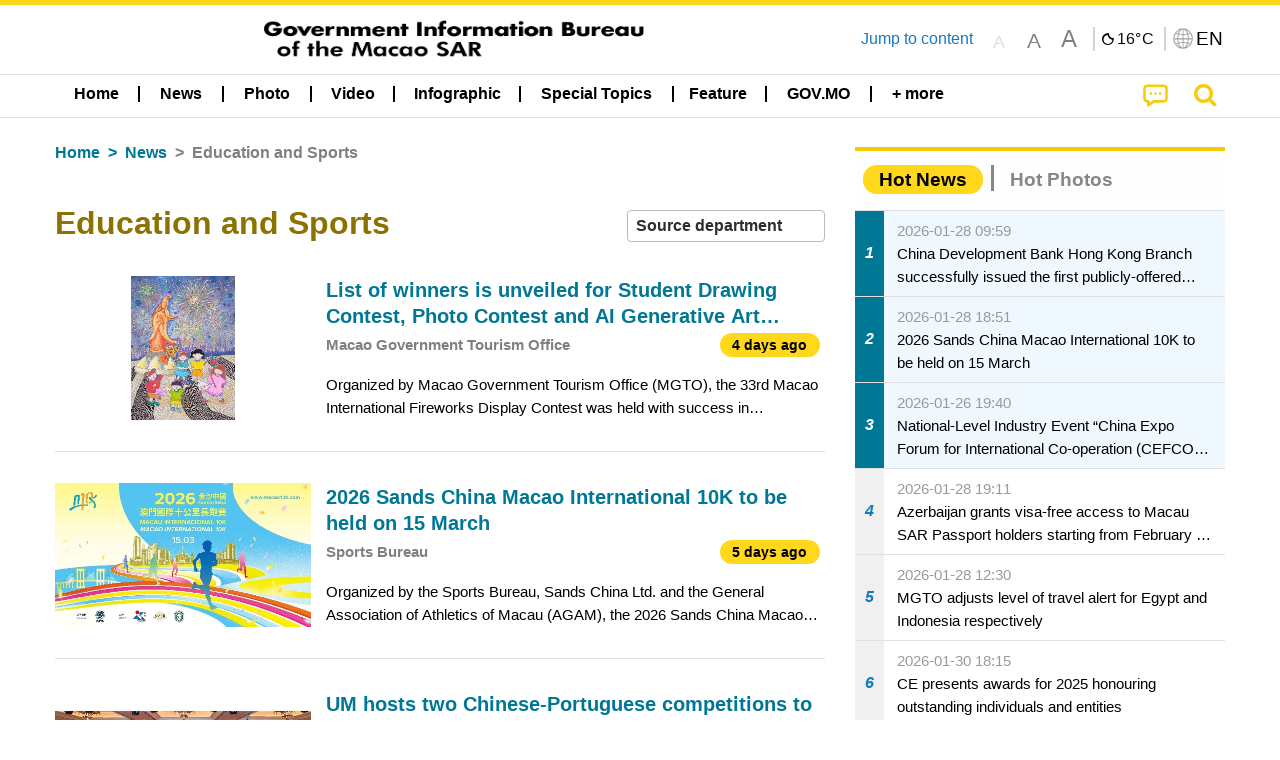

--- FILE ---
content_type: text/html;charset=UTF-8
request_url: https://www.gcs.gov.mo/news/list/en/news/Education_and_Sports;jsessionid=0B0A7ABA0F62E2901EEA3A39B79E8482.app08?0
body_size: 28977
content:
<!DOCTYPE html>
<html prefix="og: http://ogp.me/ns#" lang="en" xml:lang="en" itemscope="" itemtype="http://schema.org/WebPage">
<head><meta name="charset" content="UTF-8" />
<script type="text/javascript" src="../../../wicket/resource/org.apache.wicket.Application/js/jquery/3.6.1/jquery-ver-9C4C522636859B8A7284CCD5CAFD73D1.js"></script>
<script type="text/javascript" src="../../../wicket/resource/org.apache.wicket.ajax.AbstractDefaultAjaxBehavior/res/js/wicket-ajax-jquery-ver-8CD946166F47E5DD4EADD165939FF57D.js"></script>
<script type="text/javascript">
/*<![CDATA[*/
Wicket.Event.add(window, "domready", function(event) {  new Waypoint.Infinite({	element: $('#id7')[0], items: ' .infiniteBody .infiniteItem',  more: ' .infiniteNext.nextItems',  moreContainer: ' .infiniteNext',  ajaxBaseURL: 'list/en/news/Education_and_Sports?0',  loadingClass: 'infiniteLoadingSpinner', isLoadOnScroll: false,  onBeforePageLoad: $.noop,  onAfterPageLoad: $.noop});;});
/*]]>*/
</script>
<link rel="stylesheet" type="text/css" href="../../../wicket/resource/org.wicketstuff.kendo.ui.theme.Initializer/kendo.common.min-ver-133EFCAC35F9AC6F42D507A7AF2C0A0B.css" />
<link rel="stylesheet" type="text/css" href="../../../wicket/resource/org.wicketstuff.kendo.ui.theme.Initializer/kendo.default.min-ver-229577793AFC69CCAA05C10B1733DC60.css" />
<link rel="stylesheet" type="text/css" href="../../../wicket/resource/org.wicketstuff.kendo.ui.theme.Initializer/kendo.default.mobile.min-ver-514E676A08D4436C97D3831419E24972.css" />
<script type="text/javascript" src="../../../wicket/resource/org.wicketstuff.kendo.ui.resource.KendoUIJavaScriptResourceReference/kendo.ui.core.min-ver-F90A0532FC52671E1DB8965DEB9AE1A2.js"></script>
<link rel="stylesheet" type="text/css" href="../../../wicket/resource/local.gcs.shareLib.wicket.errDecorator.ToastrErrorDecoratorHandler/toastr-ver-00B6B0A8284AF38B52631E3AF6FBBF54.css" />
<script type="text/javascript" src="../../../wicket/resource/local.gcs.shareLib.wicket.errDecorator.ToastrErrorDecoratorHandler/toastr-ver-199B87B3C359B8DA31FDBB9A2E2F92C2.js"></script>

	<style id="local-gcs-news-ui-component-PinnedSectionPanel-0">
/*<![CDATA[*/

.pinnedContainer {
	width: 100%;
	/*     background: #0181c8; */
	padding: 1.2rem;
	/*     border-bottom: 1px solid white; */
}

.pinnedSection {
	color: white;
	font-size: 1.5rem;
	font-weight: bolder;
	background: #ffd71b;
	margin: 0;
	will-change: filter;
	/* -webkit-filter: drop-shadow(0px -6px 8px black); */
	box-shadow: 0 5px 10px -6px black;
}

.urgesIcon, .urgesTitle, .pinnedSection {
	/* 	text-align: center; */

}

.urgesTitle {
	color: #ffd71b;
	font-size: 1.5rem;
	font-weight: bolder;
}

.urgesIcon {
	color: #ffd71b;
	font-size: 1.5rem;
	font-weight: bolder;
	margin-top: 1.2rem;
	max-width: 57rem;
	justify-content: space-evenly;
}

.urgesIcon img {
	border-radius: 15%;
}

.urgesIcon a {
	max-width: 11%;
	margin-top: 0.5rem;
}

.urgesIcon legend {
	width: 100%;
	border-bottom: 1px solid #ffd71b;
}

.togglePinnedBtn {
	color: black;
	background-color: #ffd71b;
	float: left;
	font-size: 1rem;
	padding: .4rem 1.5rem;
	font-weight: bolder;
	border-bottom-left-radius: 2rem;
	border-bottom-right-radius: 2rem;
    position: absolute;
    bottom: -2rem;
    box-shadow: 3px 5px 10px -6px black;
}

.closed .togglePinnedBtn{
	box-shadow: unset;
}

.togglePinnedBtn img{
	width: 1.3rem;
    margin-right: 0.5rem;
}

.togglePinnedBtn img{
    transform: rotate(180deg);

}

.closed .togglePinnedBtn img{
    transform: unset;

}

.urgesClose, .urgesOpen {
	margin-right: 0.3rem;
}

.togglePinnedBtn .fa-angle-double-up {
	font-size: 1.5rem;
}

.pinnedCell {
	position: absolute;
	/* 	-webkit-filter: drop-shadow(-7px 7px 0.8rem #686868); */
}

.closed .fa-angle-double-up {
	transform: rotate(180deg);
}

.closed .urgesClose {
	display: none;
}

.urgesOpen {
	display: none;
}

.closed .urgesOpen {
	display: inline-block;
}

.closed.pinnedSection {
	-webkit-filter: unset;
	box-shadow: unset;
}

.textLinksContainer {
    width: 100%;
    margin: 0 auto 0 auto;
    font-size: 1.15rem;
    padding-top: 0.5rem;
    padding-bottom: 0.5rem;
}

.textLinksContainer a {
    color: #333136;
    padding-left: 1.2rem;
    margin-left: 1rem;
    margin-right: 1rem;
    position: relative;
    margin-top: 0.5rem;
    margin-bottom: 0.5rem;
}

.textLinksContainer a:hover, .textLinksContainer a:focus {
    color: black;
}

.textLinksContainer a:before {
    content: '';
    height: 9px;
    width: 9px;
    background-color: #333136;
    display: flex;
    position: absolute;
    top: calc(50% - 5px);
    left: 0;
}

.textLinksContainer a div {
    text-decoration: underline;
    text-decoration-color: #b1962b;
    line-height: 1;
}

.urgeMsg {
	font-weight:normal;
	font-size: 1.8rem;
	max-width: 100% /* line-heihgt:1.2; */
}

.pinnedTitle {
	display: block;
	font-size: 1.5rem;
	font-weight: bolder;
	padding:1rem 0;
	min-height: 1rem;
	background: linear-gradient(180deg, transparent calc(50% - 1px), black calc(50%), transparent calc(50% + 1px));
}

.pinnedTitle>* {
	background-color: #ffd71b;
	padding-left: 1rem;
	padding-right: 1rem;
}

.pinnedTopicLink {
	border: 2px black solid;
    border-radius: 10px;
    background:none;
    max-height:5rem;
    color:black;
    overflow: hidden;
    margin:0.8rem 0.3rem;
    line-height: 1;
    min-height: 3.8rem;
}

.pinnedInfoContainer a.bright.pinnedTopicLink {
	background: #1882da;
    border: none;
    color: white;

}

.togglePinnedBtnContainer{
	margin: auto;
	max-width: 80rem;
}

.pinnedContainer {
    background-color: #ffd71b;
    color: black;
    text-align: center;
}

.pinnedSlick {
	position: relative;
	max-width: 100%;
}

.pinnedLinkContainer {
	padding-top: .5rem;
    justify-content: space-evenly;
}

.pinnedContainer {
	padding:2rem;
}

.pinnedTitle{color:black}
.urgesIcon{color:black}
.urgesIconTitle{color:black}

@media screen and (max-width: 39.9375em) {
	.urgesIcon a {
		max-width: 22.5%;
	}

	.pinnedSection {
		font-size: 1.3rem;
	}

	.pinnedSection {
	    margin:0;
	}
}

@media print, screen and (min-width: 40em){
	.ncvTopic.grid-margin-x > .medium-4 {
	    width: calc(33.33333% - 0.6rem);
	}
}


/*]]>*/
</style>

		<style id="local-gcs-news-ui-component-FontSizeBtnPanel-0">
/*<![CDATA[*/

			.fontSize {
			    display: flex;
			    flex-wrap: nowrap;
			    -webkit-box-align: stretch;
			    -webkit-align-items: stretch;
			    -ms-flex-align: stretch;
			    align-items: stretch;
			}
			
			.fontSize .a {
				margin-right: 0.6rem;
			}
			
			.SFont, .SFont:hover, .MFont, .LFont, .SFont:focus, .MFont:focus, .LFont:focus{
				color: gray;
				width: 2rem;
				border-radius: 15%;
			    padding: 0.15rem 0;
			}
			
			 html.Medium .SFont:hover, html.Large .SFont:hover, .MFont:hover, .LFont:hover{
				color: gray;
			    border: 1px solid #facf04;
			}
			
			.SFont:hover, html.Medium .MFont:hover, html.Large .LFont:hover{
				border: unset;
			}
			
			.MFont span{
				font-size: 1.3rem;
				line-height: 1;
			}
			
			.SFont span{
				font-size: 1.1rem;
				line-height: 1;
			}
			
			.LFont span{
				font-size: 1.5rem;
				line-height: 1;
			}
			
		
/*]]>*/
</style>
	<link rel="stylesheet" type="text/css" href="../../../wicket/resource/local.gcs.news.ui.component.FontSizeBtnPanel/FontSizeBtnPanel-ver-61E0FE4AE7962D50382FAB7934E075DA.css" />
<script type="text/javascript" src="../../../wicket/resource/local.gcs.news.ui.component.FontSizeBtnPanel/FontSizeBtnPanel-ver-C12C310FF12B95AF97D5DA5DF2482918.js"></script>
<link rel="stylesheet" type="text/css" href="../../../wicket/resource/local.gcs.news.ui.component.URLLocaleSelectionDropdownPanel/URLLocaleSelectionDropdownPanel-ver-9C0ED763CA4D908155ED221D683B55B8.css" />
<link rel="stylesheet" type="text/css" href="../../../wicket/resource/local.gcs.news.ui.component.DropDownMenuPanel/DropDownMenuPanel-ver-B1DC3C4061B8156258D1B8FB8615EF0C.css" />

		<script id="local-gcs-news-ui-component-HeaderPanel-0">
/*<![CDATA[*/

			function jumpToContentSection(_selector){
				$('html, body').animate({scrollTop:$(_selector).offset().top}, 800);
				$(_selector).find("a[href]:not([tabindex='-1']),area[href]:not([tabindex='-1']),input:not([disabled]):not([tabindex='-1']),select:not([disabled]):not([tabindex='-1']),textarea:not([disabled]):not([tabindex='-1']),button:not([disabled]):not([tabindex='-1']),iframe:not([tabindex='-1']),[tabindex]:not([tabindex='-1']),[contentEditable=true]:not([tabindex='-1'])").eq(0).focus();
			}
		
/*]]>*/
</script>
	<link rel="stylesheet" type="text/css" href="../../../wicket/resource/local.gcs.news.ui.component.HeaderPanel/HeaderPanel-ver-C2B4AD30BAB3EFEF50A311A71459F8B9.css" />
<link rel="stylesheet" type="text/css" href="../../../css/rainstorm_font/rainstorm.css" />
<link rel="stylesheet" type="text/css" href="../../../wicket/resource/local.gcs.shareLib.wicket.locale.LocaleSelectionPanel/LocaleSelectionPanel-ver-47C1D0488F0B0A70BA93814AAECFCCC6.css" />
<style type="text/css" id="severeWeather">
@font-face { font-family: 'msar-typhoon-signal';src:url('../../../wicket/resource/org.apache.wicket.Application/fonts/typhoon/msar-typhoon-signal-ver-2689C55CA8D469E021CC7DED059A7651.eot');src:url('../../../wicket/resource/org.apache.wicket.Application/fonts/typhoon/msar-typhoon-signal-ver-2689C55CA8D469E021CC7DED059A7651.eot?#iefix') format('embedded-opentype'),url('../../../wicket/resource/org.apache.wicket.Application/fonts/typhoon/msar-typhoon-signal-ver-275C9146AF49200DCA46C76CBEEA4C5B.woff') format('woff'),url('../../../wicket/resource/org.apache.wicket.Application/fonts/typhoon/msar-typhoon-signal-ver-808F163E17664B4DB92975BBEABB8255.ttf') format('truetype'),url('../../../wicket/resource/org.apache.wicket.Application/fonts/typhoon/msar-typhoon-signal-ver-473F3018D3D439EBD84DA8BADC106CF2.svg#msar-typhoon-signal') format('svg');font-weight: normal;font-style: normal;}@font-face {font-family:'msar-stormsurge';src:url('../../../wicket/resource/org.apache.wicket.Application/fonts/stormsurge/msar-stormsurge-ver-766D97DE1782425F6322F529BF1E9043.eot');src:url('../../../wicket/resource/org.apache.wicket.Application/fonts/stormsurge/msar-stormsurge-ver-766D97DE1782425F6322F529BF1E9043.eot?#iefix') format('embedded-opentype'),url('../../../wicket/resource/org.apache.wicket.Application/fonts/stormsurge/msar-stormsurge-ver-09F21A046D0EC191F20A2C8013D18A5B.woff') format('woff'),url('../../../wicket/resource/org.apache.wicket.Application/fonts/stormsurge/msar-stormsurge-ver-6B4F1C29E0F0E2AB99C6E0A2AC69B9E2.ttf') format('truetype'),url('../../../wicket/resource/org.apache.wicket.Application/fonts/stormsurge/msar-stormsurge-ver-7BDE892848C1CBB25AC5240EEC6068DB.svg#msar-stormsurge') format('svg');font-weight: normal;font-style: normal;}</style>
<script type="text/javascript" src="../../../js/HeaderPanel.js"></script>
<script type="text/javascript" src="../../../wicket/resource/local.gcs.news.ui.component.HeaderPanel/SevereWeatherRollPanel-ver-37C21745BEE40FC7A0B344F3C1487A93.js"></script>
<script type="text/javascript" src="../../../wicket/resource/local.gcs.news.ui.component.HeaderPanel/WCAGDisclosureNav-ver-5D7403CE59AFD24790039FBA6AAEDF89.js"></script>

	<style id="local-gcs-news-ui-component-AppDownloadsPanel-0">
/*<![CDATA[*/

.iLink {
	width: 20%;
/* 	height: 30%; */
	height: 100%;
	position:absolute;
	display: block;
}

.r1 {
	top: 10%;
	top: 0%;
}
.r2 {
	top: 60%;
}
.c1 {
	right: 53%;
}
.c2 {
	right: 30%;
}
.c3 {
	right: 5%;
}


/*]]>*/
</style>

		<style id="local-gcs-news-ui-component-FooterPanel-0">
/*<![CDATA[*/




/*]]>*/
</style>
	<link rel="stylesheet" type="text/css" href="../../../wicket/resource/local.gcs.news.ui.component.FooterPanel/FooterPanel-ver-C23780B6F02D277F794FA8A04C13D036.css" />
<script type="text/javascript" src="../../../js/SubscriptionPanel.js"></script>
<link rel="stylesheet" type="text/css" href="../../../wicket/resource/local.gcs.news.ui.component.SubscriptionPanel/SubscriptionPanel-ver-7F2DF3442BA23244C19D02AC1090E137.css" />

	<script id="local-gcs-news-ui-component-SharePanel-0">
/*<![CDATA[*/

		function fallbackCopyTextToClipboard(text) {
			var textArea = document.createElement("textarea");
			textArea.value = text;
			document.body.appendChild(textArea);
			textArea.focus();
			textArea.select();

			try {
				var successful = document.execCommand("copy");
				var msg = successful ? "successful" : "unsuccessful";
				console.log("Fallback: Copying text command was " + msg);
			} catch (err) {
				console.error("Fallback: Oops, unable to copy", err);
			}

			document.body.removeChild(textArea);
		}

		function copyTextToClipboard(text) {
			if (!navigator.clipboard) {
				fallbackCopyTextToClipboard(text);
				return;
			}
			navigator.clipboard.writeText(text).then(function() {
				console.log("Async: Copying to clipboard was successful!");
			}, function(err) {
				console.error("Async: Could not copy text: ", err);
			});
		}

		
		function copyLink() {
			copyTextToClipboard($('.a2a_kit.sharePanelShow').attr('data-a2a-url'));
			setTimeout(function() {
				$('#copyDone').foundation('close');
			}, 2000);
		};
	
/*]]>*/
</script>
<link rel="stylesheet" type="text/css" href="../../../wicket/resource/local.gcs.news.ui.component.SharePanel/SharePanel-ver-EE0F4905B75B96405990C97159C9FA3A.css" />
<script type="text/javascript" src="../../../js/addtoany/page.js"></script>
<script type="text/javascript" id="SharePanel">
/*<![CDATA[*/
function updateSharePanel(url, caption, shareLoggerUrl){$('.sharePanel .sharePanelShow').attr('data-a2a-url', url);$('.sharePanel .sharePanelShow').attr('data-a2a-title', caption);$('.sharePanel .sharePanelShow').attr('data-logurl', shareLoggerUrl);$('#shareModal').foundation('open');}
/*]]>*/
</script>
<style type="text/css" id="SharePanel_tgcss">
.a2a_s_telegram::before{content: url(../../../img/icons22/SVG/icon_tg.svg);}</style>
<link rel="stylesheet" type="text/css" href="../../../wicket/resource/local.gcs.news.ui.component.HotNewsPanel/HotNewsPanel-ver-B0624A5073753B20DE05F7650E8EE9A1.css" />
<script type="text/javascript" src="../../../wicket/resource/local.gcs.shareLib.wicket.common.JQueryLazyLoadImageBehavior/jquery.lazyload-ver-F35BAD2245519FD941DFD85C66578B11.js"></script>

	<style id="local-gcs-news-ui-component-HotGalleryPanel-0">
/*<![CDATA[*/

.box75 .galleryThumbnail {
	margin: 5%;
	border: 2px white solid;
	position: absolute;
	top: 0;
	max-height: 75%;
	justify-content: center;
	width: 90%;
	object-fit: cover;
}
.hotGalleryListView{padding:0.5rem 0}

.hotGalleryFirstCaption {
	padding-left:3%;
	padding-right:1.5%;
	padding-top:8%;
	max-height:100%
}

@media screen and (max-width: 39.9375em) {
	.hotGalleryFirstCaption {
		padding-top:6.6%;
	}
}


/*]]>*/
</style>
<link rel="stylesheet" type="text/css" href="../../../wicket/resource/local.gcs.news.ui.component.HotGalleryPanel/HotNewsPanel-ver-B0624A5073753B20DE05F7650E8EE9A1.css" />

	<style id="local-gcs-news-ui-component-HotInfoPanel-0">
/*<![CDATA[*/

.hotInfoPanel{padding: 0.5rem 0;}
.hotInfoPanel .tabs-panel{background:white!important}
.hotInfoPanel .tabs-panel{padding:0}
.hotInfoPanel.tabs-content,.hotInfoPanel.tabs{border:none}	
.hotInfoPanel .tabs-title > a:focus, .hotInfoPanel .tabs-title > a[aria-selected='true'] {
	background: #ffd71b;
	color:black;
	border-radius: 20px;
	margin:0 0.5rem;
	
}
.hotInfoPanel .tabs-title > a {
    font-size: 1.2rem;
    color: #878787;
    font-weight: bolder;
    padding:0.3rem 1rem;
/* 	margin:0.5rem 0; */
}

.hotInfoPanel .tabs-title{max-width:50%}
.hotInfoPanel .infoLead{display:none}

/*]]>*/
</style>

		<style id="local-gcs-news-ui-slider-CyclePanel-0">
/*<![CDATA[*/


/*]]>*/
</style>
	
	<style id="local-gcs-news-ui-slider-TopicsCyclePanel-0">
/*<![CDATA[*/

.cycleSlider.topicsItemContainer {
	margin-bottom: 0rem;
	height: 20rem;
}
.topicsSlide>div{
	margin:0 0.5rem;
	padding:1rem 0;
	border-bottom: 1px solid lightgray;
}

.topicsSlide .newsTopicsSubject{
	color:black!important;
}

.topicsCycle .infoLead{
	font-size: 1.2rem;
    font-weight: bolder;
    padding: 0.3rem 1rem;
}

/*]]>*/
</style>
<link rel="stylesheet" type="text/css" href="../../../wicket/resource/local.gcs.news.ui.slider.CyclePanel/CyclePanel-ver-3EF8E7D493F9B1738A5CBBB8E4079CB7.css" />
<script type="text/javascript" id="js.jquery-cycle" src="https://cdnjs.cloudflare.com/ajax/libs/jquery.cycle2/2.1.6/jquery.cycle2.min.js" crossOrigin="anonymous" integrity="sha384-gh5RtRwMvDmzWU1efMWsMIObvslAvJ8rg8+96kQbDXaWEbFMlqwMwyhouylJpclD"></script>
<script type="text/javascript" src="../../../wicket/resource/local.gcs.news.ui.slider.CyclePanel/CyclePanel-ver-11F82157120EFCEE25D96BF3E22B3F80.js"></script>
<link rel="stylesheet" type="text/css" href="../../../wicket/resource/local.gcs.news.ui.slider.TopicsCyclePanel/TopicsCyclePanel-ver-46216C9AB92FB693E2E12FCE0BDC6C91.css" />

	<style id="local-gcs-news-ui-slider-PromotionCyclePanel-0">
/*<![CDATA[*/

		.promotionCycle .infoLead{
			font-size: 1.2rem;
			font-weight: bolder;
			padding: 0.3rem 1rem;
		}
	
/*]]>*/
</style>
<link rel="stylesheet" type="text/css" href="../../../wicket/resource/local.gcs.news.ui.slider.PromotionCyclePanel/PromotionCyclePanel-ver-8A3660CC9BCC41568DC71B2B0056FB44.css" />
<script type="text/javascript" id="wicket-ajax-base-url">
/*<![CDATA[*/
Wicket.Ajax.baseUrl="list/en/news/Education_and_Sports?0";
/*]]>*/
</script>
<link rel="stylesheet" type="text/css" href="../../../wicket/resource/local.gcs.news.ui.component.Navigator/Navigator-ver-9A470930E21C7390885B0AE426E8B741.css" />

		<style id="local-gcs-news-ui-component-ListModeSwitchButtonPanel-0">
/*<![CDATA[*/

		
/*]]>*/
</style>
	<link rel="stylesheet" type="text/css" href="../../../wicket/resource/local.gcs.news.ui.component.ListModeSwitchButtonPanel/ListModeSwitchButtonPanel-ver-6467F000A66FC52C9E595A4A281EF453.css" />
<script type="text/javascript" src="../../../wicket/resource/local.gcs.news.ui.component.TimeAgoPanel/timeago.min-ver-64148F39FD47770B426F9637AB411274.js"></script>
<script type="text/javascript" src="../../../wicket/resource/local.gcs.news.ui.component.TimeAgoPanel/timeagoInit-ver-98C3202783D18786EB5E996267998AA6.js"></script>
<link rel="stylesheet" type="text/css" href="../../../wicket/resource/local.gcs.news.ui.component.DualHeadlinePanel/DualHeadlinePanel-ver-6C2CEB5C6C889C563B94A9313CAAF880.css" />
<link rel="stylesheet" type="text/css" href="../../../wicket/resource/local.gcs.news.ui.component.BaseInfoPanel/BaseInfoPanel-ver-4C0DA2ABB9005F09587E121F3CD9253D.css" />
<link rel="stylesheet" type="text/css" href="../../../wicket/resource/local.gcs.news.ui.component.ListBaseInfoPanel/ListBaseInfoPanel-ver-D1732A3C049228EBE252E778FBEF87F3.css" />
<script type="text/javascript" src="../../../wicket/resource/local.gcs.news.ui.component.ListBaseInfoPanel/ListBaseInfoPanel-ver-AF350F5E01E86122B1D7B162888F9C01.js"></script>

	<style id="local-gcs-news-ui-component-InfiniteDataView-0">
/*<![CDATA[*/

@keyframes infiniteLoadingSpinner {
	to {transform: rotate(360deg);
}

}
.infiniteDataView {
	position: relative;
}

.infiniteLoadingSpinner:after {
	content: '';
	box-sizing: border-box;
	position: absolute;
	left: 50%;
	width: 1.5em;
	height: 1.5em;
	border-radius: 50%;
	border: 0.2em solid #ccc;
	border-top-color: #f4c904;
	animation: infiniteLoadingSpinner .6s linear infinite;
}

.infiniteBody {
	border-color: #e6e6e6;
	border-left: 0px;
	border-right: 0px;
}

.infiniteItem {
	border-color: #e6e6e6 !important;
}

.infiniteNext {
	border-left: 0px;
	border-right: 0px;
	padding: 0.5rem;
}

.infiniteNext.nextItems span {
	cursor: pointer;
	color: #5dade2;
	/* 				    width: max-content; */
	/* 				    font-size: 1rem; */
	/* 				    margin: 0 auto; */
	/* 				    font-weight: bolder; */
}

/*]]>*/
</style>
<script type="text/javascript" src="../../../wicket/resource/local.gcs.news.ui.component.InfiniteDataView/jquery.waypoints-ver-79E006D0A91515A94802E45CC90466D4.js"></script>
<script type="text/javascript" src="../../../wicket/resource/local.gcs.news.ui.component.InfiniteDataView/infinite.wicket-ver-3832CFF76CA70918558FD11051154E62.js"></script>

<style id="local-gcs-news-ui-component-InfiniteListPanel-0">
/*<![CDATA[*/


	.mobileNewsList div .deptLabel {
		color: #808080;
	    font-size: 0.95rem;
	}
	
	.mobileNewsList div .render_timeago_css {
		color: black;
	    padding: 0.3rem 0.8rem;
	    border-radius: 15px;
	    background-color: #ffd71b;
	    line-height: 1;
	    font-size: 0.85rem;
	}
	
	.mobileNewsList .infoSubjectContainer * {
	    font-weight: bold;
	}
	
	

/*]]>*/
</style>
<link rel="stylesheet" type="text/css" href="../../../wicket/resource/local.gcs.news.ui.component.InfiniteListPanel/InfiniteListPanel-ver-64D1E285FA43B267FDF31C187D4B72D1.css" />

<meta name="apple-mobile-web-app-capable" content="no">
<meta name="mobile-web-app-capable" content="yes">
<title>NEWS GOV-MO</title>
<meta name="viewport" content="width=device-width,initial-scale=1.0" />
<link rel="stylesheet" type="text/css" href="../../../css/font-awesome/css/font-awesome.min.css" />
<link rel="stylesheet" type="text/css" href="https://cdnjs.cloudflare.com/ajax/libs/foundation/6.7.5/css/foundation.css" media="all" crossOrigin="anonymous" integrity="sha384-Dau/zVhBb31/x9iiUiK17t6SnljnMFglPtv7iiMFySVF/QS9rvQO5BvoSAB6dAbT" />
<link rel="stylesheet" type="text/css" href="https://cdnjs.cloudflare.com/ajax/libs/foundicons/3.0.0/foundation-icons.css" media="all" crossOrigin="anonymous" integrity="sha384-kPtoyGXH53LPYu4uzFVNhdgIdlOIG/v3jWToR9O43Al7jMR1G23S5YF/xWTbA+I4" />
<link rel="stylesheet" type="text/css" href="https://cdnjs.cloudflare.com/ajax/libs/motion-ui/1.2.2/motion-ui.css" media="all" crossOrigin="anonymous" integrity="sha384-ejYpiU7KiNuu0ClqU2MoWZ5NwmGmbXUQK6132wRjdhh3/Bl5HPOOoG1Ji4v2Ya7S" />
<link rel="stylesheet" type="text/css" href="../../../css/weather-icons-master/css/weather-icons.min.css" />
<link rel="stylesheet" type="text/css" href="../../../wicket/resource/local.gcs.news.ui.BasePage/BaseStyle-ver-A1883211F9F43BA60A3DED10F3A75A24.css" />
<script type="text/javascript" id="js.js-cookie" src="https://cdnjs.cloudflare.com/ajax/libs/js-cookie/2.2.1/js.cookie.min.js" crossOrigin="anonymous" integrity="sha384-eITc5AorI6xzkW7XunGaNrcA0l6qrU/kA/mOhLQOC5thAzlHSClQTOecyzGK6QXK"></script>
<script type="text/javascript" id="js.foundation" src="https://cdnjs.cloudflare.com/ajax/libs/foundation/6.7.5/js/foundation.min.js" crossOrigin="anonymous" integrity="sha384-tNxCYJzHKwvsthxzcjUC+grZ0NkGrPQ25FSOJdeYuU4feE6yay2ly843Ntnn9oR9"></script>
<script type="text/javascript" id="js.jquery-mark" src="https://cdnjs.cloudflare.com/ajax/libs/mark.js/8.11.1/jquery.mark.min.js" crossOrigin="anonymous" integrity="sha384-iqnguDoMujGknA4B5Jk7pbSn7sb7M8Tc0zVsTNQXm629Xx00jGEpD9TsZXbfNjKO"></script>
<script type="text/javascript" src="../../../wicket/resource/local.gcs.news.ui.BasePage/scrollTop-ver-0DB0BEEB4D555C3AA74A8B756A7E4522.js"></script>
<meta property="og:image" content="https://www.gcs.gov.mo/img/appIcon/newsIcon3_296x296.png" />
<meta itemprop="image" content="https://www.gcs.gov.mo/img/appIcon/newsIcon3_296x296.png" />
<meta property="og:site_name" content="Government Information Bureau of the Macao SAR" />
<meta property="og:title" content="Government Information Bureau of the Macao SAR" />
<meta itemprop="name" content="Government Information Bureau of the Macao SAR" />
<meta property="og:type" content="website" />
<meta property="og:url" content="https://www.gcs.gov.mo/" />
<meta property="og:locale" content="en_us" />
<link rel="stylesheet" type="text/css" href="../../../wicket/resource/local.gcs.news.ui.HeaderFooterLayout/v22-ver-3B87830C74C6C76BDCDB5B01FB4EA504.css" />
<script type="text/javascript" id="add_lang_function">
/*<![CDATA[*/
function addLangClass() {var lang='zh-hant'; var path = window.location.pathname; if (path.includes('/pt;') || path.includes('/pt/') || path.endsWith('/pt')) lang = 'pt'; else if (path.includes('/en;') || path.includes('/en/') || path.endsWith('/en')) lang='en'; else if (path.includes('/zh-hans;')||path.includes('/zh-hans/')||path.endsWith('/zh-hans')) lang='zh-hans';$('body').addClass(lang);}
/*]]>*/
</script>
<link rel="stylesheet" type="text/css" href="../../../wicket/resource/local.gcs.news.ui.AsideLayout/AsideLayout-ver-FEF36A6EEC28590DFD434AC9D5267816.css" />
<link rel="stylesheet" type="text/css" href="../../../wicket/resource/local.gcs.news.ui.BaseShowPage/BaseShowPage-ver-0258BED4C6859AC00B6881E1F9D27911.css" />
<script type="text/javascript" src="../../../wicket/resource/local.gcs.news.ui.BaseShowPage/BaseShowPage-ver-4C2E910D8BB8B517F2A321447DD492BA.js"></script>
<link rel="stylesheet" type="text/css" href="../../../wicket/resource/local.gcs.news.ui.ListPage/ListPage-ver-A196715B496177CC3BCF1E5249F7E1BB.css" />
<script type="text/javascript" src="../../../wicket/resource/local.gcs.news.ui.ListPage/promotionListSlick-ver-7EB15D1499F7599714641A1C0267E021.js"></script>
<link rel="apple-touch-icon" href="../../../img/appIcon/newsIcon3.png" />
<link rel="apple-touch-icon" href="../../../img/appIcon/newsIcon3_152x152.png" sizes="152x152" />
<link rel="apple-touch-icon" href="../../../img/appIcon/newsIcon3_167x167.png" sizes="167x167" />
<link rel="apple-touch-icon" href="../../../img/appIcon/newsIcon3_180x180.png" sizes="180x180" />
<link rel="apple-touch-icon-precomposed" href="../../../img/appIcon/newsIcon3_192x192.png" sizes="192x192" />
<link rel="shortcut icon" href="../../../img/appIcon/newsIcon3_128x128.png" sizes="128x128" />
<link rel="shortcut icon" href="../../../img/appIcon/newsIcon3_192x192.png" sizes="192x192" />
<meta name="apple-itunes-app" content="app-id=806002811" />
<link rel="stylesheet" type="text/css" href="../../../wicket/resource/local.gcs.nbs.ui.component.PNotifyWebSocketBehavior/pnotify.custom.min-ver-B6429C8A5A42C1C829232CD9BD8F00D1.css" />
<script type="text/javascript" src="../../../wicket/resource/local.gcs.nbs.ui.component.PNotifyWebSocketBehavior/pnotify.custom.min-ver-A44A20D89EE955AC4BB8D2FE48EC3039.js"></script>
<script type="text/javascript" src="../../../wicket/resource/local.gcs.news.ui.component.WSSBehavior/WSSBehavior-ver-1466187727C625CBF1C76E0729681422.js"></script>
<script type="text/javascript">
/*<![CDATA[*/
Wicket.Event.add(window, "domready", function(event) { 
toastr.options = {'closeButton': true,'debug': false,'newestOnTop': false,'progressBar': false,'positionClass': 'toast-top-right','preventDuplicates': false,'onclick': null,'showDuration': '300','hideDuration': '1000','timeOut': '5000','extendedTimeOut': '1000','showEasing': 'swing','hideEasing': 'linear','showMethod': 'fadeIn','hideMethod': 'fadeOut'};
updateFontSize(Cookies.get('fontSize'));;
updateWeather('https://gcloud.gcs.gov.mo/meteo/live/weather.json','https://gcloud.gcs.gov.mo/meteo/live/schoolsuspension.json','en','Special Info');;
const hideWeatherWhenSmall = (changes, observer) => { changes.forEach(change => { if (change.intersectionRatio === 0 && window.screen.width <= 640) { hideSevereWeatherPanel();console.log('test');} });};const observerOpts = { root: null, rootMargin: '0px', threshold: [0, 1]};const observer = new IntersectionObserver(hideWeatherWhenSmall, observerOpts);const weatherContentElements = document.querySelectorAll('#severeWeatherPanelContainer');weatherContentElements.forEach(el => observer.observe(el));;
new DisclosureNav(document.querySelectorAll('#main-menu')[0], '' ,'.dropdownArea');;
setWebappURL('../../../');
$(".jq_lazyloadimg").lazyload();;
iniCycle({ "slider": "#test .cycleSlider", "pagerActiveClass": "active", "slides": ".slide", "fx": "scrollHorz", "autoHeight": 1, "pagerTemplate": "", "pager": "#test .cycle-pager", "swipe": true, "timeout": 5000 });;
iniCycle({ "slider": "#id5 .cycleSlider", "pagerActiveClass": "active", "slides": ".slide", "fx": "scrollHorz", "autoHeight": "362:92", "pagerTemplate": "", "pager": "#id5 .cycle-pager", "swipe": true, "timeout": 5000 });;
Wicket.Event.add('id6', 'click', function(event) { var win = this.ownerDocument.defaultView || this.ownerDocument.parentWindow; if (win == window) { window.location.href='./;jsessionid=0B0A7ABA0F62E2901EEA3A39B79E8482.app08'; } ;return false;});;
window.id1_datasource = new kendo.data.DataSource({ "serverFiltering": false, "dataType": "json", "transport": { "read": "./Education_and_Sports?0-.0-infoTypeBreadcrumb-creatorDeptsDropDown-multiSelect" }, "error": function (xhr, error) { var dw = Wicket.Ajax.DebugWindow; if (typeof dw !== 'undefined') { dw.logError(kendo.stringify(xhr)); } }, "sync": function() { this.read(); } });;
jQuery('#id1').kendoMultiSelect({ "filter": "contains", "dataTextField": "text", "autoBind": true, "dataValueField": "value", "change": function (e) {
var attrs = {"u":"./Education_and_Sports?0-1.1-infoTypeBreadcrumb-creatorDeptsDropDown-multiSelect","m":"POST","c":"id1"};
var params = [{"name":"value","value":this.value()}];
attrs.ep = params.concat(attrs.ep || []);
Wicket.Ajax.ajax(attrs);
}
, "messages": { "noData": "No Matching Data Found" }, "placeholder": "Source department", "dataSource": window.id1_datasource, "value": [], "filtering": function(ev){var filterValue=ev.filter!=undefined?ev.filter.value:'';ev.preventDefault();this.dataSource.filter({logic:'or',filters:[{field:'acronym',operator:'contains',value:filterValue },{field:'text',operator:'contains',value:filterValue}]});} });;
timeagoInit('.render_timeago_css.not_render', 'en', 48);
$(document).foundation();;
if(('standalone' in window.navigator) && window.navigator.standalone){var noddy, remotes = false;document.addEventListener('click', function(event) {noddy = event.target;while(noddy.nodeName !== 'A' && noddy.nodeName !== 'HTML') { noddy = noddy.parentNode;}if('href' in noddy && noddy.href.indexOf('http') !== -1 && (noddy.href.indexOf(document.location.host) !== -1 || remotes)){event.preventDefault();document.location.href = noddy.href;}},false);};
$('.ouroMask').hide();;
addLangClass();;
resizeDateRangeBar();
$( '.baseContent' ).each(function() {
	if($( this ).getLines() > 3)
   $( this ).addClass('fade');
});
;
promotionSlick();;
showHideGrid();;
initWSS('wss://www.gcs.gov.mo/news/wicket/websocket/en', { 'text_escape':false, 'delay':10000, 'styling':'brighttheme', 'min_height':'16px', 'width':'300px', 'icon':true, 'addclass':'', 'title_escape':false });
Wicket.Event.publish(Wicket.Event.Topic.AJAX_HANDLERS_BOUND);
;});
/*]]>*/
</script>
</head>
<body class="v22">
 		<div id="ptrhead">
 			<img alt="Loading" src="../../../img/spinning.gif">
        </div>
        <div id="ptrcontent" style="position:relative;">
        	
		<div class="ouroMask">
			<span class="ouro ouro3" style="top: 50vh;left:50vw"> <span class="ouroLeft"> <span class="anim"></span>
			</span> <span class="ouroRight"> <span class="anim"></span>
			</span>
			</span>
		</div>
		<div id="severeWeatherPanelContainer">
			<div class="baseSize severeWeatherPanel" id="severeWeatherPanel" title="Current weather"></div>
		</div>
		
		<div style="position: absolute;z-index: 12;width: 100%;" id="id8" class="pinnedSection closed">
	<div class="pinnedCell cell" style="padding:0 0 0.3rem 0;position:relative;">
		
	</div>
	
</div>
		
		<header class="pageHeader">
			<div id="topBannerContainer" class="pageWidth topBannerContainer">
				<div class="grid-container">
					<div class="topBanner top-bar grid-x align-justify">
						<div class="cell medium-auto align-center-middle grid-x hide-for-small-only">
							<div class="bannerLogo cell grid-x align-center-middle show-for-small-only">
									<a href="../../../home/en;jsessionid=0B0A7ABA0F62E2901EEA3A39B79E8482.app08"><img class="cell bannerIcon black" src="../../../img/bannerIconEn.png" alt="Government Information Bureau of the Macao SAR"/></a>
							</div>
								<div class="bannerLogo cell grid-x align-center-middle hide-for-small-only">
									<a href="../../../home/en;jsessionid=0B0A7ABA0F62E2901EEA3A39B79E8482.app08"><img class="cell bannerIcon black" src="../../../img/bannerIconEn.png" alt="Government Information Bureau of the Macao SAR"/></a>
							</div>
						</div>
						<div class="cell medium-shrink hide-for-small-only jumpToContent">
							<a href="javascript:jumpToContentSection('section.mainBody');">Jump to content</a>
						</div>
						<div class="cell medium-shrink grid-x align-middle align-spaced" style="z-index:11">
							<div class="fontSizeBtnContainer cell shrink">
		<div class="fontSize">
			<a class="SFont grid-x align-bottom align-center" href="javascript:updateFontSize(&#039;&#039;)"><span>A</span></a>
			<a class="MFont grid-x align-bottom align-center" href="javascript:updateFontSize(&#039;Medium&#039;)"><span>A</span></a>
			<a class="LFont grid-x align-bottom align-center" href="javascript:updateFontSize(&#039;Large&#039;)"><span>A</span></a>
		</div>
	</div>
							<div class="cell shrink yDivider"></div>
							<div id="weatherPanel" class="cell shrink toGray"></div>
							<div class="langBtnContainer cell shrink grid-x align-center-middle">
								<div class="cell shrink yDivider"></div>
								<button class="grid-x cell shrink icoBtn" type="button" data-toggle="langDropdown">
									<img class="cell shrink" alt="Language" src="../../../img/langIcon.png">
									<span class="cell shrink selectedLang">EN</span>
								</button>
								<div class="langDropdown dropdown-pane" data-position="bottom" data-alignment="right" id="langDropdown" data-dropdown
									data-auto-focus="true" style="width: 10rem !important; z-index: 11">
									<div id="id9">
	<div class="dropDownArrowUp"></div>
	<div class="locales">
		<a class="localeOption" href="../../zh-hant/news/%E6%95%99%E8%82%B2%E9%AB%94%E8%82%B2;jsessionid=0B0A7ABA0F62E2901EEA3A39B79E8482.app08">
			<span class="localeLabel">繁體</span>
		</a><a class="localeOption" href="../../zh-hans/news/%E6%95%99%E8%82%B2%E4%BD%93%E8%82%B2;jsessionid=0B0A7ABA0F62E2901EEA3A39B79E8482.app08">
			<span class="localeLabel">简体</span>
		</a><a class="localeOption" href="../../pt/news/Educa%C3%A7%C3%A3o_e_Desporto;jsessionid=0B0A7ABA0F62E2901EEA3A39B79E8482.app08">
			<span class="localeLabel">Português</span>
		</a><a class="localeOption checked" href="./Education_and_Sports;jsessionid=0B0A7ABA0F62E2901EEA3A39B79E8482.app08">
			<span class="localeLabel">English</span>
		</a>
	</div>
</div>
								</div>
							</div>
						</div>
					</div>
				</div>

			</div>

			<div data-sticky-container>
				<div id="menuBar" class="sticky"  data-top-anchor="topBannerContainer:bottom" data-sticky data-margin-top="0" data-sticky-on="small">
					<div style="padding:0" class="title-bar grid-y show-for-small-only">
						<div class="grid-x align-middle cell">
							<button class="main-menu-icon">
								<span>
									<i class="fa fa-bars fa-2x align-center" style="color: black;margin-left: 0.5rem" aria-hidden="true">
									</i>
									<span class="mobile-menu-arrow-up invisible" style="margin-left: 0.5rem;display: block;"></span>
									<span class="show-for-sr">Table of content</span>
								</span>

							</button>
							<div class="cell auto text-center ">
								<a href="../../../home/en;jsessionid=0B0A7ABA0F62E2901EEA3A39B79E8482.app08"><img class="newsLogo" alt="Government Information Bureau of the Macao SAR" src="../../../img/bannerIconEn.png"/></a>
							</div>
							<button style="display: none;" class="align-middle align-center cpShowBtn" onclick="cpShow();">
								<img class="cpIcon" alt="Civil Protection Newsflash" src="../../../img/icons22/SVG/icon_notice.svg"/>
								<span class="cpBtnLabel">
									Civil Protection Newsflash
								</span>
							</button>
							<a href="../../../search/en;jsessionid=0B0A7ABA0F62E2901EEA3A39B79E8482.app08?t=news" class="cell shrink grid-x searchBtn">
								<span>
									<span class="show-for-sr">Search</span>
									<i class="fa fa-search fa-lg" aria-hidden="true"></i>
								</span>
							</a>
						</div>
<!--						mobile main menu-->
						<ul id="mobile-main-menu" class="cell grid-y">
							<li class="cell grid-y">
								<a class="mobile-menu-title menuSize" href="../../../home/en;jsessionid=0B0A7ABA0F62E2901EEA3A39B79E8482.app08" title="Home">Home</a>
							</li>
							
    <li class="menuLinkContainer menuSize align-center">
        <a class="show-for-medium dropdownButton align-center" href="./;jsessionid=0B0A7ABA0F62E2901EEA3A39B79E8482.app08" aria-haspopup="true" aria-expanded="false">
            <div class="menuArrowUp align-center invisible"></div>
            <span>News</span></a>

        <div class="show-for-medium dropdownArea grid-x align-center invisible">
            <div class="dropdownContent">
                <div class="cell grid-y align-center">
                    <a class="align-center" href="./Central_Government_and_Macao_SAR;jsessionid=0B0A7ABA0F62E2901EEA3A39B79E8482.app08">
                        <span>Central Government and Macao SAR</span>
                    </a>
                </div><div class="cell grid-y align-center">
                    <a class="align-center" href="./Political_and_Administrative_Affairs;jsessionid=0B0A7ABA0F62E2901EEA3A39B79E8482.app08">
                        <span>Political and Administrative Affairs</span>
                    </a>
                </div><div class="cell grid-y align-center">
                    <a class="align-center" href="./Regional_Cooperation;jsessionid=0B0A7ABA0F62E2901EEA3A39B79E8482.app08">
                        <span>Regional Cooperation</span>
                    </a>
                </div><div class="cell grid-y align-center">
                    <a class="align-center" href="./External_Affairs;jsessionid=0B0A7ABA0F62E2901EEA3A39B79E8482.app08">
                        <span>External Affairs</span>
                    </a>
                </div><div class="cell grid-y align-center">
                    <a class="align-center" href="./Government_Services;jsessionid=0B0A7ABA0F62E2901EEA3A39B79E8482.app08">
                        <span>Government Services</span>
                    </a>
                </div><div class="cell grid-y align-center">
                    <a class="align-center" href="./Legal_and_Judicial_Affairs;jsessionid=0B0A7ABA0F62E2901EEA3A39B79E8482.app08">
                        <span>Legal and Judicial Affairs</span>
                    </a>
                </div><div class="cell grid-y align-center">
                    <a class="align-center" href="./CCAC_and_Commission_of_Audit;jsessionid=0B0A7ABA0F62E2901EEA3A39B79E8482.app08">
                        <span>CCAC and Commission of Audit</span>
                    </a>
                </div><div class="cell grid-y align-center">
                    <a class="align-center" href="./Economy_and_Finance;jsessionid=0B0A7ABA0F62E2901EEA3A39B79E8482.app08">
                        <span>Economy and Finance</span>
                    </a>
                </div><div class="cell grid-y align-center">
                    <a class="align-center" href="./Labour_and_Employment;jsessionid=0B0A7ABA0F62E2901EEA3A39B79E8482.app08">
                        <span>Labour and Employment</span>
                    </a>
                </div><div class="cell grid-y align-center">
                    <a class="align-center" href="./Public_Order;jsessionid=0B0A7ABA0F62E2901EEA3A39B79E8482.app08">
                        <span>Public Order</span>
                    </a>
                </div><div class="cell grid-y align-center">
                    <a class="align-center" href="./Healthcare;jsessionid=0B0A7ABA0F62E2901EEA3A39B79E8482.app08">
                        <span>Healthcare</span>
                    </a>
                </div><div class="cell grid-y align-center">
                    <a class="align-center" href="./Livelihood_and_Welfare;jsessionid=0B0A7ABA0F62E2901EEA3A39B79E8482.app08">
                        <span>Livelihood and Welfare</span>
                    </a>
                </div><div class="cell grid-y align-center">
                    <a class="align-center" href="./Tourism_and_Culture;jsessionid=0B0A7ABA0F62E2901EEA3A39B79E8482.app08">
                        <span>Tourism and Culture</span>
                    </a>
                </div><div class="cell grid-y align-center">
                    <a class="align-center" href="./Education_and_Sports;jsessionid=0B0A7ABA0F62E2901EEA3A39B79E8482.app08">
                        <span>Education and Sports</span>
                    </a>
                </div><div class="cell grid-y align-center">
                    <a class="align-center" href="./Urban_Planning_and_Infrastructure;jsessionid=0B0A7ABA0F62E2901EEA3A39B79E8482.app08">
                        <span>Urban Planning and Infrastructure</span>
                    </a>
                </div><div class="cell grid-y align-center">
                    <a class="align-center" href="./Construction_and_Housing;jsessionid=0B0A7ABA0F62E2901EEA3A39B79E8482.app08">
                        <span>Construction and Housing</span>
                    </a>
                </div><div class="cell grid-y align-center">
                    <a class="align-center" href="./Transport_and_Resources;jsessionid=0B0A7ABA0F62E2901EEA3A39B79E8482.app08">
                        <span>Transport and Resources</span>
                    </a>
                </div><div class="cell grid-y align-center">
                    <a class="align-center" href="./Environment_and_Meteorology;jsessionid=0B0A7ABA0F62E2901EEA3A39B79E8482.app08">
                        <span>Environment and Meteorology</span>
                    </a>
                </div><div class="cell grid-y align-center">
                    <a class="align-center" href="./Technology_and_Communications;jsessionid=0B0A7ABA0F62E2901EEA3A39B79E8482.app08">
                        <span>Technology and Communications</span>
                    </a>
                </div><div class="cell grid-y align-center">
                    <a class="align-center" href="./Media_Affairs;jsessionid=0B0A7ABA0F62E2901EEA3A39B79E8482.app08">
                        <span>Media Affairs</span>
                    </a>
                </div><div class="cell grid-y align-center">
                    <a class="align-center" href="./Others;jsessionid=0B0A7ABA0F62E2901EEA3A39B79E8482.app08">
                        <span>Others</span>
                    </a>
                </div>
            </div>
        </div>

        <!--        mobile menu title-->
        <div class="show-for-small-only">
            <ul class="accordion" data-accordion data-allow-all-closed="true">
                <li class="accordion-item" data-accordion-item>
                    <a href="#" class="accordion-title mobile-menu-title menuSize">
                        <span>News</span>
                    </a>
                    <div style="padding: 0" class="accordion-content" data-tab-content>
                        <ul class="accordion" data-accordion data-allow-all-closed="true">
                            <li>
                                <a href="./;jsessionid=0B0A7ABA0F62E2901EEA3A39B79E8482.app08" class="mobile-menu-item">
                                    <span>All</span>
                                </a>
                            </li>
                            <li>
                                <a href="./Central_Government_and_Macao_SAR;jsessionid=0B0A7ABA0F62E2901EEA3A39B79E8482.app08" class="mobile-menu-item">
                                    <span>Central Government and Macao SAR</span>
                                </a>
                            </li><li>
                                <a href="./Political_and_Administrative_Affairs;jsessionid=0B0A7ABA0F62E2901EEA3A39B79E8482.app08" class="mobile-menu-item">
                                    <span>Political and Administrative Affairs</span>
                                </a>
                            </li><li>
                                <a href="./Regional_Cooperation;jsessionid=0B0A7ABA0F62E2901EEA3A39B79E8482.app08" class="mobile-menu-item">
                                    <span>Regional Cooperation</span>
                                </a>
                            </li><li>
                                <a href="./External_Affairs;jsessionid=0B0A7ABA0F62E2901EEA3A39B79E8482.app08" class="mobile-menu-item">
                                    <span>External Affairs</span>
                                </a>
                            </li><li>
                                <a href="./Government_Services;jsessionid=0B0A7ABA0F62E2901EEA3A39B79E8482.app08" class="mobile-menu-item">
                                    <span>Government Services</span>
                                </a>
                            </li><li>
                                <a href="./Legal_and_Judicial_Affairs;jsessionid=0B0A7ABA0F62E2901EEA3A39B79E8482.app08" class="mobile-menu-item">
                                    <span>Legal and Judicial Affairs</span>
                                </a>
                            </li><li>
                                <a href="./CCAC_and_Commission_of_Audit;jsessionid=0B0A7ABA0F62E2901EEA3A39B79E8482.app08" class="mobile-menu-item">
                                    <span>CCAC and Commission of Audit</span>
                                </a>
                            </li><li>
                                <a href="./Economy_and_Finance;jsessionid=0B0A7ABA0F62E2901EEA3A39B79E8482.app08" class="mobile-menu-item">
                                    <span>Economy and Finance</span>
                                </a>
                            </li><li>
                                <a href="./Labour_and_Employment;jsessionid=0B0A7ABA0F62E2901EEA3A39B79E8482.app08" class="mobile-menu-item">
                                    <span>Labour and Employment</span>
                                </a>
                            </li><li>
                                <a href="./Public_Order;jsessionid=0B0A7ABA0F62E2901EEA3A39B79E8482.app08" class="mobile-menu-item">
                                    <span>Public Order</span>
                                </a>
                            </li><li>
                                <a href="./Healthcare;jsessionid=0B0A7ABA0F62E2901EEA3A39B79E8482.app08" class="mobile-menu-item">
                                    <span>Healthcare</span>
                                </a>
                            </li><li>
                                <a href="./Livelihood_and_Welfare;jsessionid=0B0A7ABA0F62E2901EEA3A39B79E8482.app08" class="mobile-menu-item">
                                    <span>Livelihood and Welfare</span>
                                </a>
                            </li><li>
                                <a href="./Tourism_and_Culture;jsessionid=0B0A7ABA0F62E2901EEA3A39B79E8482.app08" class="mobile-menu-item">
                                    <span>Tourism and Culture</span>
                                </a>
                            </li><li>
                                <a href="./Education_and_Sports;jsessionid=0B0A7ABA0F62E2901EEA3A39B79E8482.app08" class="mobile-menu-item">
                                    <span>Education and Sports</span>
                                </a>
                            </li><li>
                                <a href="./Urban_Planning_and_Infrastructure;jsessionid=0B0A7ABA0F62E2901EEA3A39B79E8482.app08" class="mobile-menu-item">
                                    <span>Urban Planning and Infrastructure</span>
                                </a>
                            </li><li>
                                <a href="./Construction_and_Housing;jsessionid=0B0A7ABA0F62E2901EEA3A39B79E8482.app08" class="mobile-menu-item">
                                    <span>Construction and Housing</span>
                                </a>
                            </li><li>
                                <a href="./Transport_and_Resources;jsessionid=0B0A7ABA0F62E2901EEA3A39B79E8482.app08" class="mobile-menu-item">
                                    <span>Transport and Resources</span>
                                </a>
                            </li><li>
                                <a href="./Environment_and_Meteorology;jsessionid=0B0A7ABA0F62E2901EEA3A39B79E8482.app08" class="mobile-menu-item">
                                    <span>Environment and Meteorology</span>
                                </a>
                            </li><li>
                                <a href="./Technology_and_Communications;jsessionid=0B0A7ABA0F62E2901EEA3A39B79E8482.app08" class="mobile-menu-item">
                                    <span>Technology and Communications</span>
                                </a>
                            </li><li>
                                <a href="./Media_Affairs;jsessionid=0B0A7ABA0F62E2901EEA3A39B79E8482.app08" class="mobile-menu-item">
                                    <span>Media Affairs</span>
                                </a>
                            </li><li>
                                <a href="./Others;jsessionid=0B0A7ABA0F62E2901EEA3A39B79E8482.app08" class="mobile-menu-item">
                                    <span>Others</span>
                                </a>
                            </li>
                        </ul>
                    </div>
                </li>
            </ul>
        </div>
    </li>


							
    <li class="menuLinkContainer menuSize align-center">
        <a class="show-for-medium dropdownButton align-center" href="../gallery/;jsessionid=0B0A7ABA0F62E2901EEA3A39B79E8482.app08" aria-haspopup="true" aria-expanded="false">
            <div class="menuArrowUp align-center invisible"></div>
            <span>Photo</span></a>

        <div class="show-for-medium dropdownArea grid-x align-center invisible">
            <div class="dropdownContent">
                <div class="cell grid-y align-center">
                    <a class="align-center" href="../gallery/News_Photos;jsessionid=0B0A7ABA0F62E2901EEA3A39B79E8482.app08">
                        <span>News Photos</span>
                    </a>
                </div><div class="cell grid-y align-center">
                    <a class="align-center" href="../gallery/Photos_of_the_Week;jsessionid=0B0A7ABA0F62E2901EEA3A39B79E8482.app08">
                        <span>Photos of the Week</span>
                    </a>
                </div>
            </div>
        </div>

        <!--        mobile menu title-->
        <div class="show-for-small-only">
            <ul class="accordion" data-accordion data-allow-all-closed="true">
                <li class="accordion-item" data-accordion-item>
                    <a href="#" class="accordion-title mobile-menu-title menuSize">
                        <span>Photo</span>
                    </a>
                    <div style="padding: 0" class="accordion-content" data-tab-content>
                        <ul class="accordion" data-accordion data-allow-all-closed="true">
                            <li>
                                <a href="../gallery/;jsessionid=0B0A7ABA0F62E2901EEA3A39B79E8482.app08" class="mobile-menu-item">
                                    <span>All</span>
                                </a>
                            </li>
                            <li>
                                <a href="../gallery/News_Photos;jsessionid=0B0A7ABA0F62E2901EEA3A39B79E8482.app08" class="mobile-menu-item">
                                    <span>News Photos</span>
                                </a>
                            </li><li>
                                <a href="../gallery/Photos_of_the_Week;jsessionid=0B0A7ABA0F62E2901EEA3A39B79E8482.app08" class="mobile-menu-item">
                                    <span>Photos of the Week</span>
                                </a>
                            </li>
                        </ul>
                    </div>
                </li>
            </ul>
        </div>
    </li>

							<li class="cell grid-y">
								<a class="mobile-menu-title menuSize" href="../video/;jsessionid=0B0A7ABA0F62E2901EEA3A39B79E8482.app08">Video</a>
							</li>
							<li class="cell grid-y">
								<a class="mobile-menu-title menuSize" href="../menu/Infographic;jsessionid=0B0A7ABA0F62E2901EEA3A39B79E8482.app08">Infographic</a>
							</li>
<!--							<li class="cell grid-y">-->
<!--								<a class="mobile-menu-title menuSize" wicket:id="mobileCovid19Menu"><wicket:message key="covid19"></wicket:message></a>-->
<!--							</li>-->
							
    <li class="menuLinkContainer menuSize align-center">
        <a class="show-for-medium dropdownButton align-center" href="../topics/;jsessionid=0B0A7ABA0F62E2901EEA3A39B79E8482.app08" aria-haspopup="true" aria-expanded="false">
            <div class="menuArrowUp align-center invisible"></div>
            <span>Special Topics</span></a>

        <div class="show-for-medium dropdownArea grid-x align-center invisible">
            <div class="dropdownContent">
                <div class="cell grid-y align-center">
                    <a class="align-center" href="../topics/Guangdong-Macao_Intensive_Cooperation_Zone_in_Hengqin;jsessionid=0B0A7ABA0F62E2901EEA3A39B79E8482.app08">
                        <span>Guangdong-Macao Intensive Cooperation Zone in Hengqin</span>
                    </a>
                </div><div class="cell grid-y align-center">
                    <a class="align-center" href="../topics/The_Belt_and_Road;jsessionid=0B0A7ABA0F62E2901EEA3A39B79E8482.app08">
                        <span>The Belt and Road</span>
                    </a>
                </div><div class="cell grid-y align-center">
                    <a class="align-center" href="../topics/The_Guangdong-Hong_Kong-Macao_Greater_Bay_Area;jsessionid=0B0A7ABA0F62E2901EEA3A39B79E8482.app08">
                        <span>The Guangdong-Hong Kong-Macao Greater Bay Area</span>
                    </a>
                </div><div class="cell grid-y align-center">
                    <a class="align-center" href="../topics/One_Centre,_One_Platform;jsessionid=0B0A7ABA0F62E2901EEA3A39B79E8482.app08">
                        <span>One Centre, One Platform</span>
                    </a>
                </div><div class="cell grid-y align-center">
                    <a class="align-center" href="../topics/Infographics_on_preventive_measures_against_COVID-19;jsessionid=0B0A7ABA0F62E2901EEA3A39B79E8482.app08">
                        <span>Infographics on preventive measures against COVID-19</span>
                    </a>
                </div>
            </div>
        </div>

        <!--        mobile menu title-->
        <div class="show-for-small-only">
            <ul class="accordion" data-accordion data-allow-all-closed="true">
                <li class="accordion-item" data-accordion-item>
                    <a href="#" class="accordion-title mobile-menu-title menuSize">
                        <span>Special Topics</span>
                    </a>
                    <div style="padding: 0" class="accordion-content" data-tab-content>
                        <ul class="accordion" data-accordion data-allow-all-closed="true">
                            <li>
                                <a href="../topics/;jsessionid=0B0A7ABA0F62E2901EEA3A39B79E8482.app08" class="mobile-menu-item">
                                    <span>All</span>
                                </a>
                            </li>
                            <li>
                                <a href="../topics/Guangdong-Macao_Intensive_Cooperation_Zone_in_Hengqin;jsessionid=0B0A7ABA0F62E2901EEA3A39B79E8482.app08" class="mobile-menu-item">
                                    <span>Guangdong-Macao Intensive Cooperation Zone in Hengqin</span>
                                </a>
                            </li><li>
                                <a href="../topics/The_Belt_and_Road;jsessionid=0B0A7ABA0F62E2901EEA3A39B79E8482.app08" class="mobile-menu-item">
                                    <span>The Belt and Road</span>
                                </a>
                            </li><li>
                                <a href="../topics/The_Guangdong-Hong_Kong-Macao_Greater_Bay_Area;jsessionid=0B0A7ABA0F62E2901EEA3A39B79E8482.app08" class="mobile-menu-item">
                                    <span>The Guangdong-Hong Kong-Macao Greater Bay Area</span>
                                </a>
                            </li><li>
                                <a href="../topics/One_Centre,_One_Platform;jsessionid=0B0A7ABA0F62E2901EEA3A39B79E8482.app08" class="mobile-menu-item">
                                    <span>One Centre, One Platform</span>
                                </a>
                            </li><li>
                                <a href="../topics/Infographics_on_preventive_measures_against_COVID-19;jsessionid=0B0A7ABA0F62E2901EEA3A39B79E8482.app08" class="mobile-menu-item">
                                    <span>Infographics on preventive measures against COVID-19</span>
                                </a>
                            </li>
                        </ul>
                    </div>
                </li>
            </ul>
        </div>
    </li>

							<li class="cell grid-y">
								<a class="mobile-menu-title menuSize" href="../feature/;jsessionid=0B0A7ABA0F62E2901EEA3A39B79E8482.app08">Feature</a>
							</li>
							<li class="cell grid-y">
								<ul class="accordion" data-accordion data-allow-all-closed="true">
									<li class="accordion-item" data-accordion-item>
										<a href="#" class="accordion-title mobile-menu-title menuSize">
											<span>GOV.MO</span>
										</a>
										<div style="padding: 0" class="accordion-content" data-tab-content>
											<ul class="accordion" data-accordion data-allow-all-closed="true">
												<li><a target="_blank" class="mobile-menu-item" href="https://www.gov.mo/en/"><span title="Government Portal">Government Portal</span></a></li>
												<li><a target="_blank" class="mobile-menu-item" href="https://www.mo.gov.mo/"><span title="Macao One Account">Macao One Account</span></a></li>
												<li><a target="_blank" class="mobile-menu-item" href="https://www.gov.mo/en/about-government/departments-and-agencies/"><span title="List of Government Websites">List of Government Websites</span></a></li>
												<li><a target="_blank" class="mobile-menu-item" href="https://www.gov.mo/en/directory/social-media/"><span title="Social Media">Social Media</span></a></li>
											</ul>
										</div>
									</li>
								</ul>
							</li>
							<li class="cell grid-y">
								<ul class="accordion" data-accordion data-allow-all-closed="true">
									<li class="accordion-item" data-accordion-item>
										<a href="#" class="accordion-title mobile-menu-title menuSize">
											<span>+ more</span>
										</a>
										<div style="padding: 0" class="accordion-content" data-tab-content>
											<ul class="accordion" data-accordion data-allow-all-closed="true">
												<li class="accordion-item"><a class="mobile-menu-item" href="../../../mediaInfo/en;jsessionid=0B0A7ABA0F62E2901EEA3A39B79E8482.app08"><span title="Media">Media</span></a></li>
												<li class="accordion-item"><a class="mobile-menu-item" href="../../../functions/en;jsessionid=0B0A7ABA0F62E2901EEA3A39B79E8482.app08"><span title="Functions">Functions</span></a></li>
												<li class="accordion-item"><a class="mobile-menu-item" href="../../../law/en;jsessionid=0B0A7ABA0F62E2901EEA3A39B79E8482.app08"><span title="Legislation">Legislation</span></a></li>
												<li class="accordion-item"><a class="mobile-menu-item" href="../../../servicePledge/en;jsessionid=0B0A7ABA0F62E2901EEA3A39B79E8482.app08"><span title="Performance Pledge">Performance Pledge</span></a></li>
												<li class="accordion-item"><a class="mobile-menu-item" href="../../../regStatusPage/en;jsessionid=0B0A7ABA0F62E2901EEA3A39B79E8482.app08"><span title="Periodical status">Periodical status</span></a></li>
												<li class="accordion-item">
													<a target="_blank" rel="noreferrer noopener" class="mobile-menu-item" href="https://www.macaomagazine.net/">
														<span>Macao Magazine</span>
													</a>
												</li>
												<li class="accordion-item">
													<a target="_blank" rel="noreferrer noopener" class="mobile-menu-item" href="https://yearbook.gcs.gov.mo/?lang=en">
														<span>Macao Yearbook</span>
													</a>
												</li>
												<li class="accordion-item">
													<a target="_blank" rel="noreferrer noopener" class="mobile-menu-item" href="https://photo.gcs.gov.mo/en/">
														<span>Macao Photo Book</span>
													</a>
												</li>
												<li class="accordion-item hideEn"><a class="mobile-menu-item" href="../../../tender/en;jsessionid=0B0A7ABA0F62E2901EEA3A39B79E8482.app08"><span title="Procurement Information">Procurement Information</span></a></li>
												<li class="accordion-item"><a class="mobile-menu-item" href="../../../factSheet/en;jsessionid=0B0A7ABA0F62E2901EEA3A39B79E8482.app08"><span title="Macao Fact Sheet">Macao Fact Sheet</span></a></li>
												<li class="accordion-item"><a class="mobile-menu-item" href="../../../form/en;jsessionid=0B0A7ABA0F62E2901EEA3A39B79E8482.app08"><span title="Registration services">Registration services</span></a></li>
												<li class="accordion-item"><a class="mobile-menu-item" href="../../../appointment/en;jsessionid=0B0A7ABA0F62E2901EEA3A39B79E8482.app08"><span title="Make an appointment">Make an appointment</span></a></li>
												<li class="accordion-item hideEn"><a class="mobile-menu-item" href="../../../exam/en;jsessionid=0B0A7ABA0F62E2901EEA3A39B79E8482.app08"><span title="Recruitment">Recruitment</span></a></li>
												<li class="accordion-item"><a class="mobile-menu-item" href="../../../advice/en;jsessionid=0B0A7ABA0F62E2901EEA3A39B79E8482.app08"><span title="Suggestions">Suggestions</span></a></li>
												<li class="accordion-item"><a class="mobile-menu-item" href="../../../contactUs/en;jsessionid=0B0A7ABA0F62E2901EEA3A39B79E8482.app08"><span title="Contact Us">Contact Us</span></a></li>
											</ul>
										</div>
									</li>
								</ul>
							</li>
							<li class="cell grid-x mobile-second-menu-title">
								<a href="../../../advice/en;jsessionid=0B0A7ABA0F62E2901EEA3A39B79E8482.app08" class="feedbackBtn cell auto" title="Suggestions">
									<img class="imgIcon" alt="Suggestions" src="../../../img/icons22/SVG/icon_suggestions.svg"/>
								</a>
								<a href="../../../subscribe/en;jsessionid=0B0A7ABA0F62E2901EEA3A39B79E8482.app08?email" class="hide subscriptionBtn cell auto" title="Subscription">
									<img class="imgIcon" alt="Subscription" src="../../../img/icons22/SVG/icon_subscription.svg"/>
								</a>
								<a href="../../../rss-feeds/en;jsessionid=0B0A7ABA0F62E2901EEA3A39B79E8482.app08" class="hide cell auto rssBtn" title="RSS Service ">
									<i class="fa fa-rss fa-lg" aria-hidden="true"></i>
								</a>
								<a href="../../../search/en;jsessionid=0B0A7ABA0F62E2901EEA3A39B79E8482.app08?t=news" class="cell hide auto searchBtn">
									<span>
										<span class="show-for-sr">Search</span>
										<i class="fa fa-search fa-lg" aria-hidden="true"></i>
									</span>
								</a>
								<button class="cell auto showHideGridBtn" onclick='gridListSwitch();'>
									<span>
										<i class="fa fa-window-maximize showHideGridIcon" aria-hidden="true"></i>
										<span class="show-for-sr">Mode of news display</span>
									</span>
								</button>
							</li>
						</ul>
					</div>
<!--					web main menu-->
					<div class="pageWidth hideForPrint show-for-medium grid-container top-bar align-center" id="main-menu">
						<div class="grid-x align-justify text-center">
							<div class="widthAuto cell" style="max-width:100%;">
								<ul class="menu vertical medium-horizontal menuUl" data-responsive-menu="drilldown medium-dropdown" data-auto-height="true" data-animate-height="false" data-back-button="&lt;li class=&quot;js-drilldown-back&quot;&gt;&lt;a tabindex=&quot;0&quot;&gt;Back&lt;/a&gt;&lt;/li&gt;">
									<li class="hideForPrint">
										<div class="homeBtnContainer grid-x">
											<div class="cell shrink homeBtn">
												<a class="menuSize homeBtn mainLink" href="../../../home/en;jsessionid=0B0A7ABA0F62E2901EEA3A39B79E8482.app08" title="Home">
<!-- 												 <i	class="fa fa-home fa-lg"/> -->
												 Home
												</a>
											</div>
											<div class="show-for-small-only cell shrink"
												id="subWeatherPanel"></div>
										</div>
									</li>
									
    <li class="menuLinkContainer menuSize align-center">
        <a class="show-for-medium dropdownButton align-center" href="./;jsessionid=0B0A7ABA0F62E2901EEA3A39B79E8482.app08" aria-haspopup="true" aria-expanded="false">
            <div class="menuArrowUp align-center invisible"></div>
            <span>News</span></a>

        <div class="show-for-medium dropdownArea grid-x align-center invisible">
            <div class="dropdownContent">
                <div class="cell grid-y align-center">
                    <a class="align-center" href="./Central_Government_and_Macao_SAR;jsessionid=0B0A7ABA0F62E2901EEA3A39B79E8482.app08">
                        <span>Central Government and Macao SAR</span>
                    </a>
                </div><div class="cell grid-y align-center">
                    <a class="align-center" href="./Political_and_Administrative_Affairs;jsessionid=0B0A7ABA0F62E2901EEA3A39B79E8482.app08">
                        <span>Political and Administrative Affairs</span>
                    </a>
                </div><div class="cell grid-y align-center">
                    <a class="align-center" href="./Regional_Cooperation;jsessionid=0B0A7ABA0F62E2901EEA3A39B79E8482.app08">
                        <span>Regional Cooperation</span>
                    </a>
                </div><div class="cell grid-y align-center">
                    <a class="align-center" href="./External_Affairs;jsessionid=0B0A7ABA0F62E2901EEA3A39B79E8482.app08">
                        <span>External Affairs</span>
                    </a>
                </div><div class="cell grid-y align-center">
                    <a class="align-center" href="./Government_Services;jsessionid=0B0A7ABA0F62E2901EEA3A39B79E8482.app08">
                        <span>Government Services</span>
                    </a>
                </div><div class="cell grid-y align-center">
                    <a class="align-center" href="./Legal_and_Judicial_Affairs;jsessionid=0B0A7ABA0F62E2901EEA3A39B79E8482.app08">
                        <span>Legal and Judicial Affairs</span>
                    </a>
                </div><div class="cell grid-y align-center">
                    <a class="align-center" href="./CCAC_and_Commission_of_Audit;jsessionid=0B0A7ABA0F62E2901EEA3A39B79E8482.app08">
                        <span>CCAC and Commission of Audit</span>
                    </a>
                </div><div class="cell grid-y align-center">
                    <a class="align-center" href="./Economy_and_Finance;jsessionid=0B0A7ABA0F62E2901EEA3A39B79E8482.app08">
                        <span>Economy and Finance</span>
                    </a>
                </div><div class="cell grid-y align-center">
                    <a class="align-center" href="./Labour_and_Employment;jsessionid=0B0A7ABA0F62E2901EEA3A39B79E8482.app08">
                        <span>Labour and Employment</span>
                    </a>
                </div><div class="cell grid-y align-center">
                    <a class="align-center" href="./Public_Order;jsessionid=0B0A7ABA0F62E2901EEA3A39B79E8482.app08">
                        <span>Public Order</span>
                    </a>
                </div><div class="cell grid-y align-center">
                    <a class="align-center" href="./Healthcare;jsessionid=0B0A7ABA0F62E2901EEA3A39B79E8482.app08">
                        <span>Healthcare</span>
                    </a>
                </div><div class="cell grid-y align-center">
                    <a class="align-center" href="./Livelihood_and_Welfare;jsessionid=0B0A7ABA0F62E2901EEA3A39B79E8482.app08">
                        <span>Livelihood and Welfare</span>
                    </a>
                </div><div class="cell grid-y align-center">
                    <a class="align-center" href="./Tourism_and_Culture;jsessionid=0B0A7ABA0F62E2901EEA3A39B79E8482.app08">
                        <span>Tourism and Culture</span>
                    </a>
                </div><div class="cell grid-y align-center">
                    <a class="align-center" href="./Education_and_Sports;jsessionid=0B0A7ABA0F62E2901EEA3A39B79E8482.app08">
                        <span>Education and Sports</span>
                    </a>
                </div><div class="cell grid-y align-center">
                    <a class="align-center" href="./Urban_Planning_and_Infrastructure;jsessionid=0B0A7ABA0F62E2901EEA3A39B79E8482.app08">
                        <span>Urban Planning and Infrastructure</span>
                    </a>
                </div><div class="cell grid-y align-center">
                    <a class="align-center" href="./Construction_and_Housing;jsessionid=0B0A7ABA0F62E2901EEA3A39B79E8482.app08">
                        <span>Construction and Housing</span>
                    </a>
                </div><div class="cell grid-y align-center">
                    <a class="align-center" href="./Transport_and_Resources;jsessionid=0B0A7ABA0F62E2901EEA3A39B79E8482.app08">
                        <span>Transport and Resources</span>
                    </a>
                </div><div class="cell grid-y align-center">
                    <a class="align-center" href="./Environment_and_Meteorology;jsessionid=0B0A7ABA0F62E2901EEA3A39B79E8482.app08">
                        <span>Environment and Meteorology</span>
                    </a>
                </div><div class="cell grid-y align-center">
                    <a class="align-center" href="./Technology_and_Communications;jsessionid=0B0A7ABA0F62E2901EEA3A39B79E8482.app08">
                        <span>Technology and Communications</span>
                    </a>
                </div><div class="cell grid-y align-center">
                    <a class="align-center" href="./Media_Affairs;jsessionid=0B0A7ABA0F62E2901EEA3A39B79E8482.app08">
                        <span>Media Affairs</span>
                    </a>
                </div><div class="cell grid-y align-center">
                    <a class="align-center" href="./Others;jsessionid=0B0A7ABA0F62E2901EEA3A39B79E8482.app08">
                        <span>Others</span>
                    </a>
                </div>
            </div>
        </div>

        <!--        mobile menu title-->
        <div class="show-for-small-only">
            <ul class="accordion" data-accordion data-allow-all-closed="true">
                <li class="accordion-item" data-accordion-item>
                    <a href="#" class="accordion-title mobile-menu-title menuSize">
                        <span>News</span>
                    </a>
                    <div style="padding: 0" class="accordion-content" data-tab-content>
                        <ul class="accordion" data-accordion data-allow-all-closed="true">
                            <li>
                                <a href="./;jsessionid=0B0A7ABA0F62E2901EEA3A39B79E8482.app08" class="mobile-menu-item">
                                    <span>All</span>
                                </a>
                            </li>
                            <li>
                                <a href="./Central_Government_and_Macao_SAR;jsessionid=0B0A7ABA0F62E2901EEA3A39B79E8482.app08" class="mobile-menu-item">
                                    <span>Central Government and Macao SAR</span>
                                </a>
                            </li><li>
                                <a href="./Political_and_Administrative_Affairs;jsessionid=0B0A7ABA0F62E2901EEA3A39B79E8482.app08" class="mobile-menu-item">
                                    <span>Political and Administrative Affairs</span>
                                </a>
                            </li><li>
                                <a href="./Regional_Cooperation;jsessionid=0B0A7ABA0F62E2901EEA3A39B79E8482.app08" class="mobile-menu-item">
                                    <span>Regional Cooperation</span>
                                </a>
                            </li><li>
                                <a href="./External_Affairs;jsessionid=0B0A7ABA0F62E2901EEA3A39B79E8482.app08" class="mobile-menu-item">
                                    <span>External Affairs</span>
                                </a>
                            </li><li>
                                <a href="./Government_Services;jsessionid=0B0A7ABA0F62E2901EEA3A39B79E8482.app08" class="mobile-menu-item">
                                    <span>Government Services</span>
                                </a>
                            </li><li>
                                <a href="./Legal_and_Judicial_Affairs;jsessionid=0B0A7ABA0F62E2901EEA3A39B79E8482.app08" class="mobile-menu-item">
                                    <span>Legal and Judicial Affairs</span>
                                </a>
                            </li><li>
                                <a href="./CCAC_and_Commission_of_Audit;jsessionid=0B0A7ABA0F62E2901EEA3A39B79E8482.app08" class="mobile-menu-item">
                                    <span>CCAC and Commission of Audit</span>
                                </a>
                            </li><li>
                                <a href="./Economy_and_Finance;jsessionid=0B0A7ABA0F62E2901EEA3A39B79E8482.app08" class="mobile-menu-item">
                                    <span>Economy and Finance</span>
                                </a>
                            </li><li>
                                <a href="./Labour_and_Employment;jsessionid=0B0A7ABA0F62E2901EEA3A39B79E8482.app08" class="mobile-menu-item">
                                    <span>Labour and Employment</span>
                                </a>
                            </li><li>
                                <a href="./Public_Order;jsessionid=0B0A7ABA0F62E2901EEA3A39B79E8482.app08" class="mobile-menu-item">
                                    <span>Public Order</span>
                                </a>
                            </li><li>
                                <a href="./Healthcare;jsessionid=0B0A7ABA0F62E2901EEA3A39B79E8482.app08" class="mobile-menu-item">
                                    <span>Healthcare</span>
                                </a>
                            </li><li>
                                <a href="./Livelihood_and_Welfare;jsessionid=0B0A7ABA0F62E2901EEA3A39B79E8482.app08" class="mobile-menu-item">
                                    <span>Livelihood and Welfare</span>
                                </a>
                            </li><li>
                                <a href="./Tourism_and_Culture;jsessionid=0B0A7ABA0F62E2901EEA3A39B79E8482.app08" class="mobile-menu-item">
                                    <span>Tourism and Culture</span>
                                </a>
                            </li><li>
                                <a href="./Education_and_Sports;jsessionid=0B0A7ABA0F62E2901EEA3A39B79E8482.app08" class="mobile-menu-item">
                                    <span>Education and Sports</span>
                                </a>
                            </li><li>
                                <a href="./Urban_Planning_and_Infrastructure;jsessionid=0B0A7ABA0F62E2901EEA3A39B79E8482.app08" class="mobile-menu-item">
                                    <span>Urban Planning and Infrastructure</span>
                                </a>
                            </li><li>
                                <a href="./Construction_and_Housing;jsessionid=0B0A7ABA0F62E2901EEA3A39B79E8482.app08" class="mobile-menu-item">
                                    <span>Construction and Housing</span>
                                </a>
                            </li><li>
                                <a href="./Transport_and_Resources;jsessionid=0B0A7ABA0F62E2901EEA3A39B79E8482.app08" class="mobile-menu-item">
                                    <span>Transport and Resources</span>
                                </a>
                            </li><li>
                                <a href="./Environment_and_Meteorology;jsessionid=0B0A7ABA0F62E2901EEA3A39B79E8482.app08" class="mobile-menu-item">
                                    <span>Environment and Meteorology</span>
                                </a>
                            </li><li>
                                <a href="./Technology_and_Communications;jsessionid=0B0A7ABA0F62E2901EEA3A39B79E8482.app08" class="mobile-menu-item">
                                    <span>Technology and Communications</span>
                                </a>
                            </li><li>
                                <a href="./Media_Affairs;jsessionid=0B0A7ABA0F62E2901EEA3A39B79E8482.app08" class="mobile-menu-item">
                                    <span>Media Affairs</span>
                                </a>
                            </li><li>
                                <a href="./Others;jsessionid=0B0A7ABA0F62E2901EEA3A39B79E8482.app08" class="mobile-menu-item">
                                    <span>Others</span>
                                </a>
                            </li>
                        </ul>
                    </div>
                </li>
            </ul>
        </div>
    </li>

									
    <li class="menuLinkContainer menuSize align-center">
        <a class="show-for-medium dropdownButton align-center" href="../gallery/;jsessionid=0B0A7ABA0F62E2901EEA3A39B79E8482.app08" aria-haspopup="true" aria-expanded="false">
            <div class="menuArrowUp align-center invisible"></div>
            <span>Photo</span></a>

        <div class="show-for-medium dropdownArea grid-x align-center invisible">
            <div class="dropdownContent">
                <div class="cell grid-y align-center">
                    <a class="align-center" href="../gallery/News_Photos;jsessionid=0B0A7ABA0F62E2901EEA3A39B79E8482.app08">
                        <span>News Photos</span>
                    </a>
                </div><div class="cell grid-y align-center">
                    <a class="align-center" href="../gallery/Photos_of_the_Week;jsessionid=0B0A7ABA0F62E2901EEA3A39B79E8482.app08">
                        <span>Photos of the Week</span>
                    </a>
                </div>
            </div>
        </div>

        <!--        mobile menu title-->
        <div class="show-for-small-only">
            <ul class="accordion" data-accordion data-allow-all-closed="true">
                <li class="accordion-item" data-accordion-item>
                    <a href="#" class="accordion-title mobile-menu-title menuSize">
                        <span>Photo</span>
                    </a>
                    <div style="padding: 0" class="accordion-content" data-tab-content>
                        <ul class="accordion" data-accordion data-allow-all-closed="true">
                            <li>
                                <a href="../gallery/;jsessionid=0B0A7ABA0F62E2901EEA3A39B79E8482.app08" class="mobile-menu-item">
                                    <span>All</span>
                                </a>
                            </li>
                            <li>
                                <a href="../gallery/News_Photos;jsessionid=0B0A7ABA0F62E2901EEA3A39B79E8482.app08" class="mobile-menu-item">
                                    <span>News Photos</span>
                                </a>
                            </li><li>
                                <a href="../gallery/Photos_of_the_Week;jsessionid=0B0A7ABA0F62E2901EEA3A39B79E8482.app08" class="mobile-menu-item">
                                    <span>Photos of the Week</span>
                                </a>
                            </li>
                        </ul>
                    </div>
                </li>
            </ul>
        </div>
    </li>

									<!-- <li wicket:id="CCMenuVideo" /> -->
									<li class="menuSize align-middle">
										<a class="mainLink" href="../video/;jsessionid=0B0A7ABA0F62E2901EEA3A39B79E8482.app08">Video</a>
									</li>
									<li class="menuSize align-middle">
										<a class="mainLink" href="../menu/Infographic;jsessionid=0B0A7ABA0F62E2901EEA3A39B79E8482.app08">Infographic</a>
									</li>
									
    <li class="menuLinkContainer menuSize align-center">
        <a class="show-for-medium dropdownButton align-center" href="../topics/;jsessionid=0B0A7ABA0F62E2901EEA3A39B79E8482.app08" aria-haspopup="true" aria-expanded="false">
            <div class="menuArrowUp align-center invisible"></div>
            <span>Special Topics</span></a>

        <div class="show-for-medium dropdownArea grid-x align-center invisible">
            <div class="dropdownContent">
                <div class="cell grid-y align-center">
                    <a class="align-center" href="../topics/Guangdong-Macao_Intensive_Cooperation_Zone_in_Hengqin;jsessionid=0B0A7ABA0F62E2901EEA3A39B79E8482.app08">
                        <span>Guangdong-Macao Intensive Cooperation Zone in Hengqin</span>
                    </a>
                </div><div class="cell grid-y align-center">
                    <a class="align-center" href="../topics/The_Belt_and_Road;jsessionid=0B0A7ABA0F62E2901EEA3A39B79E8482.app08">
                        <span>The Belt and Road</span>
                    </a>
                </div><div class="cell grid-y align-center">
                    <a class="align-center" href="../topics/The_Guangdong-Hong_Kong-Macao_Greater_Bay_Area;jsessionid=0B0A7ABA0F62E2901EEA3A39B79E8482.app08">
                        <span>The Guangdong-Hong Kong-Macao Greater Bay Area</span>
                    </a>
                </div><div class="cell grid-y align-center">
                    <a class="align-center" href="../topics/One_Centre,_One_Platform;jsessionid=0B0A7ABA0F62E2901EEA3A39B79E8482.app08">
                        <span>One Centre, One Platform</span>
                    </a>
                </div><div class="cell grid-y align-center">
                    <a class="align-center" href="../topics/Infographics_on_preventive_measures_against_COVID-19;jsessionid=0B0A7ABA0F62E2901EEA3A39B79E8482.app08">
                        <span>Infographics on preventive measures against COVID-19</span>
                    </a>
                </div>
            </div>
        </div>

        <!--        mobile menu title-->
        <div class="show-for-small-only">
            <ul class="accordion" data-accordion data-allow-all-closed="true">
                <li class="accordion-item" data-accordion-item>
                    <a href="#" class="accordion-title mobile-menu-title menuSize">
                        <span>Special Topics</span>
                    </a>
                    <div style="padding: 0" class="accordion-content" data-tab-content>
                        <ul class="accordion" data-accordion data-allow-all-closed="true">
                            <li>
                                <a href="../topics/;jsessionid=0B0A7ABA0F62E2901EEA3A39B79E8482.app08" class="mobile-menu-item">
                                    <span>All</span>
                                </a>
                            </li>
                            <li>
                                <a href="../topics/Guangdong-Macao_Intensive_Cooperation_Zone_in_Hengqin;jsessionid=0B0A7ABA0F62E2901EEA3A39B79E8482.app08" class="mobile-menu-item">
                                    <span>Guangdong-Macao Intensive Cooperation Zone in Hengqin</span>
                                </a>
                            </li><li>
                                <a href="../topics/The_Belt_and_Road;jsessionid=0B0A7ABA0F62E2901EEA3A39B79E8482.app08" class="mobile-menu-item">
                                    <span>The Belt and Road</span>
                                </a>
                            </li><li>
                                <a href="../topics/The_Guangdong-Hong_Kong-Macao_Greater_Bay_Area;jsessionid=0B0A7ABA0F62E2901EEA3A39B79E8482.app08" class="mobile-menu-item">
                                    <span>The Guangdong-Hong Kong-Macao Greater Bay Area</span>
                                </a>
                            </li><li>
                                <a href="../topics/One_Centre,_One_Platform;jsessionid=0B0A7ABA0F62E2901EEA3A39B79E8482.app08" class="mobile-menu-item">
                                    <span>One Centre, One Platform</span>
                                </a>
                            </li><li>
                                <a href="../topics/Infographics_on_preventive_measures_against_COVID-19;jsessionid=0B0A7ABA0F62E2901EEA3A39B79E8482.app08" class="mobile-menu-item">
                                    <span>Infographics on preventive measures against COVID-19</span>
                                </a>
                            </li>
                        </ul>
                    </div>
                </li>
            </ul>
        </div>
    </li>

<!--									<span class="divider"/>-->
<!--									<li class="menuSize grid-x align-middle"><a wicket:id="covid19Menu"-->
<!--										class="covid19Menu cell"><wicket:message key="covid19"></wicket:message></a></li>-->
									<li class="menuSize align-middle"><a class="mainLink" href="../feature/;jsessionid=0B0A7ABA0F62E2901EEA3A39B79E8482.app08">Feature</a></li>
									<li class="menuSize menuLinkContainer align-middle">
										<a class="dropdownButton align-center" href="javascript:" aria-haspopup="true" aria-expanded="false">
											<div class="menuArrowUp align-center invisible"></div>
											<span>GOV.MO</span>
										</a>
										<div class="dropdownArea grid-x align-center invisible" role="menu">
											<div class="dropdownContent">
												<div class="cell"><a target="_blank" class="align-center hide-for-small" href="https://www.gov.mo/en/"><span title="Government Portal">Government Portal</span></a></div>
												<div class="cell"><a target="_blank" class="align-center" href="https://www.mo.gov.mo/"><span title="Macao One Account">Macao One Account</span></a></div>
												<div class="cell"><a target="_blank" class="align-center" href="https://www.gov.mo/en/about-government/departments-and-agencies/"><span title="List of Government Websites">List of Government Websites</span></a></div>
												<div class="cell"><a target="_blank" class="align-center" href="https://www.gov.mo/en/directory/social-media/"><span title="Social Media">Social Media</span></a></div>
											</div>
										</div>
									</li>
									<li class="menuSize menuLinkContainer align-middle">
										<a class="dropdownButton align-center" href="javascript:" aria-haspopup="true" aria-expanded="false">
											<div class="menuArrowUp align-center invisible"></div>
											<span>+ more</span>
										</a>
										<div class="dropdownArea grid-x align-center invisible" aria-haspopup="true" aria-expanded="false" role="menu">
											<div class="dropdownContent">
												<div class="cell"><a class="align-center" href="../../../mediaInfo/en;jsessionid=0B0A7ABA0F62E2901EEA3A39B79E8482.app08"><span title="Media">Media</span></a></div>
												<div class="cell"><a class="align-center" href="../../../functions/en;jsessionid=0B0A7ABA0F62E2901EEA3A39B79E8482.app08"><span title="Functions">Functions</span></a></div>
												<div class="cell"><a class="align-center" href="../../../law/en;jsessionid=0B0A7ABA0F62E2901EEA3A39B79E8482.app08"><span title="Legislation">Legislation</span></a></div>
												<div class="cell"><a class="align-center" href="../../../servicePledge/en;jsessionid=0B0A7ABA0F62E2901EEA3A39B79E8482.app08"><span title="Performance Pledge">Performance Pledge</span></a></div>
												<div class="cell"><a class="align-center" href="../../../regStatusPage/en;jsessionid=0B0A7ABA0F62E2901EEA3A39B79E8482.app08"><span title="Periodical status">Periodical status</span></a></div>
												<div class="cell">
													<a target="_blank" rel="noreferrer noopenner" class="align-center" href="https://www.macaomagazine.net/">
														<span>Macao Magazine</span>
													</a>
												</div>
												<div class="cell">
													<a target="_blank" rel="noreferrer noopenner" class="align-center" href="https://yearbook.gcs.gov.mo/?lang=en">
														<span>Macao Yearbook</span>
													</a>
												</div>
												<div class="cell">
													<a target="_blank" rel="noreferrer noopenner" class="align-center" href="https://photo.gcs.gov.mo/en/">
														<span>Macao Photo Book</span>
													</a>
												</div>
												<div class="cell hideEn"><a class="align-center" href="../../../tender/en;jsessionid=0B0A7ABA0F62E2901EEA3A39B79E8482.app08"><span title="Procurement Information">Procurement Information</span></a></div>
												<div class="cell"><a class="align-center" href="../../../factSheet/en;jsessionid=0B0A7ABA0F62E2901EEA3A39B79E8482.app08"><span title="Macao Fact Sheet">Macao Fact Sheet</span></a></div>
												<div class="cell"><a class="align-center" href="../../../form/en;jsessionid=0B0A7ABA0F62E2901EEA3A39B79E8482.app08"><span title="Registration services">Registration services</span></a></div>
												<div class="cell"><a class="align-center" href="../../../appointment/en;jsessionid=0B0A7ABA0F62E2901EEA3A39B79E8482.app08"><span title="Make an appointment">Make an appointment</span></a></div>
												<div class="cell hideEn"><a class="align-center" href="../../../exam/en;jsessionid=0B0A7ABA0F62E2901EEA3A39B79E8482.app08"><span title="Recruitment">Recruitment</span></a></div>
												<div class="cell"><a class="align-center" href="../../../advice/en;jsessionid=0B0A7ABA0F62E2901EEA3A39B79E8482.app08"><span title="Suggestions">Suggestions</span></a></div>
												<div class="cell"><a class="align-center" href="../../../contactUs/en;jsessionid=0B0A7ABA0F62E2901EEA3A39B79E8482.app08"><span title="Contact Us">Contact Us</span></a></div>
											</div>
										</div>
									</li>
<!-- 									<li class="menuSize has-submenu show-for-small-only"><a
										href="#"><wicket:message key="otherMenu"></wicket:message></a>
										<ul class="submenu menu vertical" data-submenu> -->
							<!-- 				<li><a wicket:id="subscriptionLink4"><wicket:message
														key="subscription" /></a></li> -->
									<!-- 		<li><a class="has-submenu" href="#"><wicket:message
														key="publications"></wicket:message></a>
												<ul class="submenu menu vertical" data-submenu>
													<li><a target="_blank"
														wicket:message="href:magazineURL"> <wicket:message
																key="magazine" /></a></li>
												</ul></li> -->
								<!-- 			<li><a class="has-submenu" href="#"><wicket:message
														key="newsLaw"></wicket:message></a>
												<ul class="submenu menu vertical" data-submenu>
													<li><a wicket:id="pressLaw4"></a></li>
													<li><a wicket:id="pressReleaseNorm4"></a></li>
													<li><a wicket:id="orgLaw4"></a></li>
													<li><a wicket:id="broadcastLaw4"></a></li>
												</ul></li>
											<li><a wicket:id="contactUs"><wicket:message
														key="contactUs"></wicket:message></a></li>
										</ul></li> -->
								</ul>
							</div>
							<div class="grid-x shrink cell">
								<div class="show-for-medium shrink cell noRightMargin">
									<ul class="dropdown menu" data-dropdown-menu>
										<li class="">
											<button style="display: none;" class="align-middle align-center cpShowBtn mainLink" onclick="cpShow();">
												<img class="cpIcon" alt="Civil Protection Newsflash" src="../../../img/icons22/SVG/icon_notice.svg"/>
												<span>
													Civil Protection Newsflash
												</span>
											</button>
										</li>
										<li><a class="feedbackBtn mainLink" href="../../../advice/en;jsessionid=0B0A7ABA0F62E2901EEA3A39B79E8482.app08" title="Suggestions"> <img class="imgIcon" alt="Suggestions" src="../../../img/icons22/SVG/icon_suggestions.svg"/>
										</a></li>
										<li class="hide"><a class="subscriptionBtn" href="../../../subscribe/en;jsessionid=0B0A7ABA0F62E2901EEA3A39B79E8482.app08?email" title="Subscription">  <img class="imgIcon" alt="Subscription" src="../../../img/icons22/SVG/icon_subscription.svg"/>
										</a></li>
										<li class="hide"><a class="rssBtn" href="../../../rss-feeds/en;jsessionid=0B0A7ABA0F62E2901EEA3A39B79E8482.app08" title="RSS Service "> <i
												class="fa fa-rss" aria-hidden="true"></i>
										</a></li>
										<li><a class="searchBtn mainLink" href="../../../search/en;jsessionid=0B0A7ABA0F62E2901EEA3A39B79E8482.app08?t=news" title="Search"> <i
												class="fa fa-search" aria-hidden="true"></i>
										</a></li>
									</ul>
								</div>
							</div>
						</div>
					</div>
				</div>
			</div>
			
			<div id="ida" hidden="" data-wicket-placeholder=""></div>
		</header>
		
	
		<section class="mainBody">
				
		<div class="grid-container">
			<div class="grid-margin-x grid-padding-x grid-padding-y grid-x medium-padding-collapse">
				<section class="large-8 cell grid-y asideContainer">
					
		<div class="cell grid-x grid-margin-y" style="padding:0.5rem 0">
			
	<div class="cell grid-x  naviBar">
		<a class="homeBtn cell shrink" href="../../../home/en;jsessionid=0B0A7ABA0F62E2901EEA3A39B79E8482.app08" title="Home">Home</a>

		<a class="cell shrink mainTitleContainer hasSub pointerLink" id="id6">
			<div class="mainTitleV22 hide-for-small-only">News</div>
		</a>
		<div class="cell shrink">
			<div class="subTitleV22 auto cell">Education and Sports</div>
		</div>
	</div>
	<div class="grid-x cell align-middle noMarginBottom subTitle">
		<h1 class="cell auto">Education and Sports</h1>
		<div class="cell shrink">
			
	<select name="infoTypeBreadcrumb:creatorDeptsDropDown:multiSelect" id="id1"></select>

			
		</div>
	</div>


			
			<div id="idb" hidden="" data-wicket-placeholder=""></div>
		</div>
		
		
		<div class="grid-x listModeSwitchContainer show-for-small-only">
			<button class="cell auto center listModeButton switchOn" onclick="listModeOn();">
				<span>
					<span class="show-for-sr">Small icon</span>
					<i class="fa fa-list" aria-hidden="true"></i>
				</span>
			</button>
			<span class="divider"></span>
			<button class="cell auto center grideModeButton" onclick="gridModeOn();">
				<span>
					<span class="show-for-sr">Large icon</span>
					<i class="fa fa-window-maximize" aria-hidden="true"></i>
				</span>
			</button>
		</div>
	
		
		<div class="cell grid-x" id="idc">
	<div class="infinite cell grid-x">
		<table class="cell listTable infiniteDataView" id="id7">
	<tbody class="infiniteBody grid-margin-y">
		<tr class="infiniteItem">
			<td>
				
	<div class="gridView hide-for-small-only" id="idd">
	
		<a class="baseInfo container grid-x grid-margin-y" href="../../../detail/en/N26Ac9ezSe;jsessionid=0B0A7ABA0F62E2901EEA3A39B79E8482.app08?category=Education_and_Sports" target="_blank">
			<div class="medium-4 cell align-self-middle">
				<div class="box">
					<img class="pin fullHeight jq_lazyloadimg" id="ide" alt="List of winners is unveiled for Student Drawing Contest, Photo Contest and AI Generative Art Contest of the 33rd Macao International Fireworks Display Contest" src="../../../wicket/resource/local.gcs.news.ui.component.LazyLoadImageGrayBehavior/gray-ver-3FA065FB617E411DA79C1DBBD4BDB72E.png" data-src="https://www.gcs.gov.mo/news/fp/N26Ac9ezSe_f202601291507290Nbi/m/"/><i></i>
				</div>
			</div>

			<div class="medium-8 cell grid-x align-self-middle">
				<div class="cell captionSize subject">
					<span class="dualHead autoTruncate line2" id="idf">
	 
		
		<span class="txt">List of winners is unveiled for Student Drawing Contest, Photo Contest and AI Generative Art Contest of the 33rd Macao International Fireworks Display Contest</span>
	
	

	
</span>
				</div>
				<div class="cell grid-x align-middle deptContainer">
					<div class="auto cell line1Truncate dept" title="Macao Government Tourism Office">Macao Government Tourism Office</div>
					<div class="bctDate"><time class="render_timeago_css not_render " datetime="2026-01-29T15:07:00+0800"></time></div>
				</div>
				<div class="cell line2Truncate baseSize" style="color: black">Organized by Macao Government Tourism Office (MGTO), the 33rd Macao International Fireworks Display Contest was held with success in September and October 2025. Three outreach activities — the Student Drawing Contest, Photo Contest and AI Generative </div>
			</div>
		</a>
	
	<hr class="dividerLine">


	

	
	
	
</div>
	<div class="mobileNewsList show-for-small-only align-middle cell grid-x" id="id10">
	<div class="small-4 grid-x simplified cell thumbnailContainer">
		<a class="grid-x simplified cell" href="../../../detail/en/N26Ac9ezSe;jsessionid=0B0A7ABA0F62E2901EEA3A39B79E8482.app08" target="_blank">
			<div class="grid-x box">
				<img class="pin fullSize jq_lazyloadimg" id="id11" alt="List of winners is unveiled for Student Drawing Contest, Photo Contest and AI Generative Art Contest of the 33rd Macao International Fireworks Display Contest" src="../../../wicket/resource/local.gcs.news.ui.component.LazyLoadImageGrayBehavior/gray-ver-3FA065FB617E411DA79C1DBBD4BDB72E.png" data-src="https://www.gcs.gov.mo/news/fp/N26Ac9ezSe_f202601291507290Nbi/m/"/>
			</div>
		</a>
		
		<a class="bgIco icoShare shareBtn" onclick="updateSharePanel(&#039;https://www.gcs.gov.mo/detail/en/N26Ac9ezSe&#039;, &#039;List of winners is unveiled for Student Drawing Contest, Photo Contest and AI Generative Art Contest of the 33rd Macao International Fireworks Display Contest&#039;, &#039;../../../sharelogger/home/N26Ac9ezSe/en&#039;)"></a>
	</div>
	<a class="small-8 cell shrink grid-x infoSubjectContainer" href="../../../detail/en/N26Ac9ezSe;jsessionid=0B0A7ABA0F62E2901EEA3A39B79E8482.app08" target="_blank">
		<h5 class="cell infoSubject">
			<span class="line2Truncate baseSize line2" id="id12">
	 
		
		<span class="txt">List of winners is unveiled for Student Drawing Contest, Photo Contest and AI Generative Art Contest of the 33rd Macao International Fireworks Display Contest</span>
	
	

	
</span>
		</h5>
		<div class="grid-x deptLabelContainer align-middle">
			<div class="cell auto line1Truncate deptLabel" title="Macao Government Tourism Office">Macao Government Tourism Office</div>
			<time class="render_timeago_css not_render bctBate " datetime="2026-01-29T15:07:00+0800"></time>
		</div>
	</a>
	<hr class="cell dividerLine">


	
</div>

			</td>
		</tr><tr class="infiniteItem">
			<td>
				
	<div class="gridView hide-for-small-only" id="id13">
	
		<a class="baseInfo container grid-x grid-margin-y" href="../../../detail/en/N26AbmoQMG;jsessionid=0B0A7ABA0F62E2901EEA3A39B79E8482.app08?category=Education_and_Sports" target="_blank">
			<div class="medium-4 cell align-self-middle">
				<div class="box">
					<img class="pin fullHeight jq_lazyloadimg" id="id14" alt="2026 Sands China Macao International 10K to be held on 15 March" src="../../../wicket/resource/local.gcs.news.ui.component.LazyLoadImageGrayBehavior/gray-ver-3FA065FB617E411DA79C1DBBD4BDB72E.png" data-src="https://www.gcs.gov.mo/news/fp/N26AbmoQMG_f20260128185116WJBp/m/"/><i></i>
				</div>
			</div>

			<div class="medium-8 cell grid-x align-self-middle">
				<div class="cell captionSize subject">
					<span class="dualHead autoTruncate line2" id="id15">
	 
		
		<span class="txt">2026 Sands China Macao International 10K to be held on 15 March</span>
	
	

	
</span>
				</div>
				<div class="cell grid-x align-middle deptContainer">
					<div class="auto cell line1Truncate dept" title="Sports Bureau">Sports Bureau</div>
					<div class="bctDate"><time class="render_timeago_css not_render " datetime="2026-01-28T18:51:00+0800"></time></div>
				</div>
				<div class="cell line2Truncate baseSize" style="color: black">Organized by the Sports Bureau, Sands China Ltd. and the General Association of Athletics of Macau (AGAM), the 2026 Sands China Macao International 10K will be held on 15 March. The Organizing Committee held a press conference today (28 January) to a</div>
			</div>
		</a>
	
	<hr class="dividerLine">


	

	
	
	
</div>
	<div class="mobileNewsList show-for-small-only align-middle cell grid-x" id="id16">
	<div class="small-4 grid-x simplified cell thumbnailContainer">
		<a class="grid-x simplified cell" href="../../../detail/en/N26AbmoQMG;jsessionid=0B0A7ABA0F62E2901EEA3A39B79E8482.app08" target="_blank">
			<div class="grid-x box">
				<img class="pin fullSize jq_lazyloadimg" id="id17" alt="2026 Sands China Macao International 10K to be held on 15 March" src="../../../wicket/resource/local.gcs.news.ui.component.LazyLoadImageGrayBehavior/gray-ver-3FA065FB617E411DA79C1DBBD4BDB72E.png" data-src="https://www.gcs.gov.mo/news/fp/N26AbmoQMG_f20260128185116WJBp/m/"/>
			</div>
		</a>
		
		<a class="bgIco icoShare shareBtn" onclick="updateSharePanel(&#039;https://www.gcs.gov.mo/detail/en/N26AbmoQMG&#039;, &#039;2026 Sands China Macao International 10K to be held on 15 March&#039;, &#039;../../../sharelogger/home/N26AbmoQMG/en&#039;)"></a>
	</div>
	<a class="small-8 cell shrink grid-x infoSubjectContainer" href="../../../detail/en/N26AbmoQMG;jsessionid=0B0A7ABA0F62E2901EEA3A39B79E8482.app08" target="_blank">
		<h5 class="cell infoSubject">
			<span class="line2Truncate baseSize line2" id="id18">
	 
		
		<span class="txt">2026 Sands China Macao International 10K to be held on 15 March</span>
	
	

	
</span>
		</h5>
		<div class="grid-x deptLabelContainer align-middle">
			<div class="cell auto line1Truncate deptLabel" title="Sports Bureau">Sports Bureau</div>
			<time class="render_timeago_css not_render bctBate " datetime="2026-01-28T18:51:00+0800"></time>
		</div>
	</a>
	<hr class="cell dividerLine">


	
</div>

			</td>
		</tr><tr class="infiniteItem">
			<td>
				
	<div class="gridView hide-for-small-only" id="id19">
	
		<a class="baseInfo container grid-x grid-margin-y" href="../../../detail/en/N26Ab12Htp;jsessionid=0B0A7ABA0F62E2901EEA3A39B79E8482.app08?category=Education_and_Sports" target="_blank">
			<div class="medium-4 cell align-self-middle">
				<div class="box">
					<img class="pin fullHeight jq_lazyloadimg" id="id1a" alt="UM hosts two Chinese-Portuguese competitions to support bilingual talent cultivation" src="../../../wicket/resource/local.gcs.news.ui.component.LazyLoadImageGrayBehavior/gray-ver-3FA065FB617E411DA79C1DBBD4BDB72E.png" data-src="https://www.gcs.gov.mo/news/fp/N26Ab12Htp_f20260128172558NPwP/m/"/><i></i>
				</div>
			</div>

			<div class="medium-8 cell grid-x align-self-middle">
				<div class="cell captionSize subject">
					<span class="dualHead autoTruncate line2" id="id1b">
	 
		
		<span class="txt">UM hosts two Chinese-Portuguese competitions to support bilingual talent cultivation</span>
	
	

	
</span>
				</div>
				<div class="cell grid-x align-middle deptContainer">
					<div class="auto cell line1Truncate dept" title="University of Macau">University of Macau</div>
					<div class="bctDate"><time class="render_timeago_css not_render " datetime="2026-01-28T17:26:00+0800"></time></div>
				</div>
				<div class="cell line2Truncate baseSize" style="color: black">To promote the cultivation of bilingual professionals in Chinese and Portuguese and to facilitate multicultural exchange, the University of Macau (UM) hosted the first Chinese-Portuguese Lyrics Translation Competition and the third Short Video Shooti</div>
			</div>
		</a>
	
	<hr class="dividerLine">


	

	
	
	
</div>
	<div class="mobileNewsList show-for-small-only align-middle cell grid-x" id="id1c">
	<div class="small-4 grid-x simplified cell thumbnailContainer">
		<a class="grid-x simplified cell" href="../../../detail/en/N26Ab12Htp;jsessionid=0B0A7ABA0F62E2901EEA3A39B79E8482.app08" target="_blank">
			<div class="grid-x box">
				<img class="pin fullSize jq_lazyloadimg" id="id1d" alt="UM hosts two Chinese-Portuguese competitions to support bilingual talent cultivation" src="../../../wicket/resource/local.gcs.news.ui.component.LazyLoadImageGrayBehavior/gray-ver-3FA065FB617E411DA79C1DBBD4BDB72E.png" data-src="https://www.gcs.gov.mo/news/fp/N26Ab12Htp_f20260128172558NPwP/m/"/>
			</div>
		</a>
		
		<a class="bgIco icoShare shareBtn" onclick="updateSharePanel(&#039;https://www.gcs.gov.mo/detail/en/N26Ab12Htp&#039;, &#039;UM hosts two Chinese-Portuguese competitions to support bilingual talent cultivation&#039;, &#039;../../../sharelogger/home/N26Ab12Htp/en&#039;)"></a>
	</div>
	<a class="small-8 cell shrink grid-x infoSubjectContainer" href="../../../detail/en/N26Ab12Htp;jsessionid=0B0A7ABA0F62E2901EEA3A39B79E8482.app08" target="_blank">
		<h5 class="cell infoSubject">
			<span class="line2Truncate baseSize line2" id="id1e">
	 
		
		<span class="txt">UM hosts two Chinese-Portuguese competitions to support bilingual talent cultivation</span>
	
	

	
</span>
		</h5>
		<div class="grid-x deptLabelContainer align-middle">
			<div class="cell auto line1Truncate deptLabel" title="University of Macau">University of Macau</div>
			<time class="render_timeago_css not_render bctBate " datetime="2026-01-28T17:26:00+0800"></time>
		</div>
	</a>
	<hr class="cell dividerLine">


	
</div>

			</td>
		</tr><tr class="infiniteItem">
			<td>
				
	<div class="gridView hide-for-small-only" id="id1f">
	
		<a class="baseInfo container grid-x grid-margin-y" href="../../../detail/en/N26APNGss5;jsessionid=0B0A7ABA0F62E2901EEA3A39B79E8482.app08?category=Education_and_Sports" target="_blank">
			<div class="medium-4 cell align-self-middle">
				<div class="box">
					<img class="pin fullHeight jq_lazyloadimg" id="id20" alt="Macao Orchestra presents concerts “Music for Future – Music in the Campus” at 13 schools vividly narrating the story of Peter and the Wolf through music" src="../../../wicket/resource/local.gcs.news.ui.component.LazyLoadImageGrayBehavior/gray-ver-3FA065FB617E411DA79C1DBBD4BDB72E.png" data-src="https://www.gcs.gov.mo/news/fp/N26APNGss5_f20260116125059O6aS/m/"/><i></i>
				</div>
			</div>

			<div class="medium-8 cell grid-x align-self-middle">
				<div class="cell captionSize subject">
					<span class="dualHead autoTruncate line2" id="id21">
	 
		
		<span class="txt">Macao Orchestra presents concerts “Music for Future – Music in the Campus” at 13 schools vividly narrating the story of Peter and the Wolf through music</span>
	
	

	
</span>
				</div>
				<div class="cell grid-x align-middle deptContainer">
					<div class="auto cell line1Truncate dept" title="Cultural Affairs Bureau">Cultural Affairs Bureau</div>
					<div class="bctDate"><time class="render_timeago_css not_render " datetime="2026-01-28T14:57:00+0800"></time></div>
				</div>
				<div class="cell line2Truncate baseSize" style="color: black">The Cultural Affairs Bureau (IC, from its Portuguese acronym) and the Macao Orchestra Company, Limited, are always committed to promoting classical music education. Through the concert programme “Music for Future–Music in the Campus”, IC and the Orch</div>
			</div>
		</a>
	
	<hr class="dividerLine">


	

	
	
	
</div>
	<div class="mobileNewsList show-for-small-only align-middle cell grid-x" id="id22">
	<div class="small-4 grid-x simplified cell thumbnailContainer">
		<a class="grid-x simplified cell" href="../../../detail/en/N26APNGss5;jsessionid=0B0A7ABA0F62E2901EEA3A39B79E8482.app08" target="_blank">
			<div class="grid-x box">
				<img class="pin fullSize jq_lazyloadimg" id="id23" alt="Macao Orchestra presents concerts “Music for Future – Music in the Campus” at 13 schools vividly narrating the story of Peter and the Wolf through music" src="../../../wicket/resource/local.gcs.news.ui.component.LazyLoadImageGrayBehavior/gray-ver-3FA065FB617E411DA79C1DBBD4BDB72E.png" data-src="https://www.gcs.gov.mo/news/fp/N26APNGss5_f20260116125059O6aS/m/"/>
			</div>
		</a>
		
		<a class="bgIco icoShare shareBtn" onclick="updateSharePanel(&#039;https://www.gcs.gov.mo/detail/en/N26APNGss5&#039;, &#039;Macao Orchestra presents concerts “Music for Future – Music in the Campus” at 13 schools vividly narrating the story of Peter and the Wolf through music&#039;, &#039;../../../sharelogger/home/N26APNGss5/en&#039;)"></a>
	</div>
	<a class="small-8 cell shrink grid-x infoSubjectContainer" href="../../../detail/en/N26APNGss5;jsessionid=0B0A7ABA0F62E2901EEA3A39B79E8482.app08" target="_blank">
		<h5 class="cell infoSubject">
			<span class="line2Truncate baseSize line2" id="id24">
	 
		
		<span class="txt">Macao Orchestra presents concerts “Music for Future – Music in the Campus” at 13 schools vividly narrating the story of Peter and the Wolf through music</span>
	
	

	
</span>
		</h5>
		<div class="grid-x deptLabelContainer align-middle">
			<div class="cell auto line1Truncate deptLabel" title="Cultural Affairs Bureau">Cultural Affairs Bureau</div>
			<time class="render_timeago_css not_render bctBate " datetime="2026-01-28T14:57:00+0800"></time>
		</div>
	</a>
	<hr class="cell dividerLine">


	
</div>

			</td>
		</tr><tr class="infiniteItem">
			<td>
				
	<div class="gridView hide-for-small-only" id="id25">
	
		<a class="baseInfo container grid-x grid-margin-y" href="../../../detail/en/N26AVbncMo;jsessionid=0B0A7ABA0F62E2901EEA3A39B79E8482.app08?category=Education_and_Sports" target="_blank">
			<div class="medium-4 cell align-self-middle">
				<div class="box">
					<img class="pin fullHeight jq_lazyloadimg" id="id26" alt="UM and Macao Union Medical Center hold Joint Symposium" src="../../../wicket/resource/local.gcs.news.ui.component.LazyLoadImageGrayBehavior/gray-ver-3FA065FB617E411DA79C1DBBD4BDB72E.png" data-src="https://www.gcs.gov.mo/news/fp/N26AVbncMo_f20260122173227hllH/m/"/><i></i>
				</div>
			</div>

			<div class="medium-8 cell grid-x align-self-middle">
				<div class="cell captionSize subject">
					<span class="dualHead autoTruncate line2" id="id27">
	 
		
		<span class="txt">UM and Macao Union Medical Center hold Joint Symposium</span>
	
	

	
</span>
				</div>
				<div class="cell grid-x align-middle deptContainer">
					<div class="auto cell line1Truncate dept" title="University of Macau">University of Macau</div>
					<div class="bctDate"><time class="render_timeago_css not_render " datetime="2026-01-22T17:33:00+0800"></time></div>
				</div>
				<div class="cell line2Truncate baseSize" style="color: black">The Faculty of Health Sciences (FHS) of the University of Macau (UM) and the Islands Healthcare Complex – Macao Medical Center of Peking Union Medical College Hospital (Macao Union Medical Center) co-organised the Second Joint Symposium, which attrac</div>
			</div>
		</a>
	
	<hr class="dividerLine">


	

	
	
	
</div>
	<div class="mobileNewsList show-for-small-only align-middle cell grid-x" id="id28">
	<div class="small-4 grid-x simplified cell thumbnailContainer">
		<a class="grid-x simplified cell" href="../../../detail/en/N26AVbncMo;jsessionid=0B0A7ABA0F62E2901EEA3A39B79E8482.app08" target="_blank">
			<div class="grid-x box">
				<img class="pin fullSize jq_lazyloadimg" id="id29" alt="UM and Macao Union Medical Center hold Joint Symposium" src="../../../wicket/resource/local.gcs.news.ui.component.LazyLoadImageGrayBehavior/gray-ver-3FA065FB617E411DA79C1DBBD4BDB72E.png" data-src="https://www.gcs.gov.mo/news/fp/N26AVbncMo_f20260122173227hllH/m/"/>
			</div>
		</a>
		
		<a class="bgIco icoShare shareBtn" onclick="updateSharePanel(&#039;https://www.gcs.gov.mo/detail/en/N26AVbncMo&#039;, &#039;UM and Macao Union Medical Center hold Joint Symposium&#039;, &#039;../../../sharelogger/home/N26AVbncMo/en&#039;)"></a>
	</div>
	<a class="small-8 cell shrink grid-x infoSubjectContainer" href="../../../detail/en/N26AVbncMo;jsessionid=0B0A7ABA0F62E2901EEA3A39B79E8482.app08" target="_blank">
		<h5 class="cell infoSubject">
			<span class="line2Truncate baseSize line2" id="id2a">
	 
		
		<span class="txt">UM and Macao Union Medical Center hold Joint Symposium</span>
	
	

	
</span>
		</h5>
		<div class="grid-x deptLabelContainer align-middle">
			<div class="cell auto line1Truncate deptLabel" title="University of Macau">University of Macau</div>
			<time class="render_timeago_css not_render bctBate " datetime="2026-01-22T17:33:00+0800"></time>
		</div>
	</a>
	<hr class="cell dividerLine">


	
</div>

			</td>
		</tr><tr class="infiniteItem">
			<td>
				
	<div class="gridView hide-for-small-only" id="id2b">
	
		<a class="baseInfo container grid-x grid-margin-y" href="../../../detail/en/N26AULn4Po;jsessionid=0B0A7ABA0F62E2901EEA3A39B79E8482.app08?category=Education_and_Sports" target="_blank">
			<div class="medium-4 cell align-self-middle">
				<div class="box">
					<img class="pin fullHeight jq_lazyloadimg" id="id2c" alt="UM scholar publishes paper in world-leading mathematics journal" src="../../../wicket/resource/local.gcs.news.ui.component.LazyLoadImageGrayBehavior/gray-ver-3FA065FB617E411DA79C1DBBD4BDB72E.png" data-src="https://www.gcs.gov.mo/news/fp/N26AULn4Po_f20260121182615OYQm/m/"/><i></i>
				</div>
			</div>

			<div class="medium-8 cell grid-x align-self-middle">
				<div class="cell captionSize subject">
					<span class="dualHead autoTruncate line2" id="id2d">
	 
		
		<span class="txt">UM scholar publishes paper in world-leading mathematics journal</span>
	
	

	
</span>
				</div>
				<div class="cell grid-x align-middle deptContainer">
					<div class="auto cell line1Truncate dept" title="University of Macau">University of Macau</div>
					<div class="bctDate"><time class="render_timeago_css not_render " datetime="2026-01-21T18:27:00+0800"></time></div>
				</div>
				<div class="cell line2Truncate baseSize" style="color: black">A paper co-authored by Gui Changfeng, chair professor and head of the Department of Mathematics in the Faculty of Science and Technology at the University of Macau (UM), has been published in Inventiones Mathematicae, one of the world’s leading journ</div>
			</div>
		</a>
	
	<hr class="dividerLine">


	

	
	
	
</div>
	<div class="mobileNewsList show-for-small-only align-middle cell grid-x" id="id2e">
	<div class="small-4 grid-x simplified cell thumbnailContainer">
		<a class="grid-x simplified cell" href="../../../detail/en/N26AULn4Po;jsessionid=0B0A7ABA0F62E2901EEA3A39B79E8482.app08" target="_blank">
			<div class="grid-x box">
				<img class="pin fullSize jq_lazyloadimg" id="id2f" alt="UM scholar publishes paper in world-leading mathematics journal" src="../../../wicket/resource/local.gcs.news.ui.component.LazyLoadImageGrayBehavior/gray-ver-3FA065FB617E411DA79C1DBBD4BDB72E.png" data-src="https://www.gcs.gov.mo/news/fp/N26AULn4Po_f20260121182615OYQm/m/"/>
			</div>
		</a>
		
		<a class="bgIco icoShare shareBtn" onclick="updateSharePanel(&#039;https://www.gcs.gov.mo/detail/en/N26AULn4Po&#039;, &#039;UM scholar publishes paper in world-leading mathematics journal&#039;, &#039;../../../sharelogger/home/N26AULn4Po/en&#039;)"></a>
	</div>
	<a class="small-8 cell shrink grid-x infoSubjectContainer" href="../../../detail/en/N26AULn4Po;jsessionid=0B0A7ABA0F62E2901EEA3A39B79E8482.app08" target="_blank">
		<h5 class="cell infoSubject">
			<span class="line2Truncate baseSize line2" id="id30">
	 
		
		<span class="txt">UM scholar publishes paper in world-leading mathematics journal</span>
	
	

	
</span>
		</h5>
		<div class="grid-x deptLabelContainer align-middle">
			<div class="cell auto line1Truncate deptLabel" title="University of Macau">University of Macau</div>
			<time class="render_timeago_css not_render bctBate " datetime="2026-01-21T18:27:00+0800"></time>
		</div>
	</a>
	<hr class="cell dividerLine">


	
</div>

			</td>
		</tr><tr class="infiniteItem">
			<td>
				
	<div class="gridView hide-for-small-only" id="id31">
	
		<a class="baseInfo container grid-x grid-margin-y" href="../../../detail/en/N26AUCD9mj;jsessionid=0B0A7ABA0F62E2901EEA3A39B79E8482.app08?category=Education_and_Sports" target="_blank">
			<div class="medium-4 cell align-self-middle">
				<div class="box">
					<img class="pin fullHeight jq_lazyloadimg" id="id32" alt="UM holds science outreach activity to inspire secondary students’ interest in scientific exploration" src="../../../wicket/resource/local.gcs.news.ui.component.LazyLoadImageGrayBehavior/gray-ver-3FA065FB617E411DA79C1DBBD4BDB72E.png" data-src="https://www.gcs.gov.mo/news/fp/N26AUCD9mj_f20260121172943uLFK/m/"/><i></i>
				</div>
			</div>

			<div class="medium-8 cell grid-x align-self-middle">
				<div class="cell captionSize subject">
					<span class="dualHead autoTruncate line2" id="id33">
	 
		
		<span class="txt">UM holds science outreach activity to inspire secondary students’ interest in scientific exploration</span>
	
	

	
</span>
				</div>
				<div class="cell grid-x align-middle deptContainer">
					<div class="auto cell line1Truncate dept" title="University of Macau">University of Macau</div>
					<div class="bctDate"><time class="render_timeago_css not_render " datetime="2026-01-21T17:30:00+0800"></time></div>
				</div>
				<div class="cell line2Truncate baseSize" style="color: black">The Faculty of Health Sciences (FHS) of the University of Macau (UM) held the 11th session of its science outreach activity ‘The Pursuit of Research’, attracting around 40 Macao secondary school students. The event offered students an engaging and in</div>
			</div>
		</a>
	
	<hr class="dividerLine">


	

	
	
	
</div>
	<div class="mobileNewsList show-for-small-only align-middle cell grid-x" id="id34">
	<div class="small-4 grid-x simplified cell thumbnailContainer">
		<a class="grid-x simplified cell" href="../../../detail/en/N26AUCD9mj;jsessionid=0B0A7ABA0F62E2901EEA3A39B79E8482.app08" target="_blank">
			<div class="grid-x box">
				<img class="pin fullSize jq_lazyloadimg" id="id35" alt="UM holds science outreach activity to inspire secondary students’ interest in scientific exploration" src="../../../wicket/resource/local.gcs.news.ui.component.LazyLoadImageGrayBehavior/gray-ver-3FA065FB617E411DA79C1DBBD4BDB72E.png" data-src="https://www.gcs.gov.mo/news/fp/N26AUCD9mj_f20260121172943uLFK/m/"/>
			</div>
		</a>
		
		<a class="bgIco icoShare shareBtn" onclick="updateSharePanel(&#039;https://www.gcs.gov.mo/detail/en/N26AUCD9mj&#039;, &#039;UM holds science outreach activity to inspire secondary students’ interest in scientific exploration&#039;, &#039;../../../sharelogger/home/N26AUCD9mj/en&#039;)"></a>
	</div>
	<a class="small-8 cell shrink grid-x infoSubjectContainer" href="../../../detail/en/N26AUCD9mj;jsessionid=0B0A7ABA0F62E2901EEA3A39B79E8482.app08" target="_blank">
		<h5 class="cell infoSubject">
			<span class="line2Truncate baseSize line2" id="id36">
	 
		
		<span class="txt">UM holds science outreach activity to inspire secondary students’ interest in scientific exploration</span>
	
	

	
</span>
		</h5>
		<div class="grid-x deptLabelContainer align-middle">
			<div class="cell auto line1Truncate deptLabel" title="University of Macau">University of Macau</div>
			<time class="render_timeago_css not_render bctBate " datetime="2026-01-21T17:30:00+0800"></time>
		</div>
	</a>
	<hr class="cell dividerLine">


	
</div>

			</td>
		</tr><tr class="infiniteItem">
			<td>
				
	<div class="gridView hide-for-small-only" id="id37">
	
		<a class="baseInfo container grid-x grid-margin-y" href="../../../detail/en/N26ASYb3qN;jsessionid=0B0A7ABA0F62E2901EEA3A39B79E8482.app08?category=Education_and_Sports" target="_blank">
			<div class="medium-4 cell align-self-middle">
				<div class="box">
					<img class="pin fullHeight jq_lazyloadimg" id="id38" alt="UTM Students Bridge Classroom and Community Through Innovative Industry Projects" src="../../../wicket/resource/local.gcs.news.ui.component.LazyLoadImageGrayBehavior/gray-ver-3FA065FB617E411DA79C1DBBD4BDB72E.png" data-src="https://www.gcs.gov.mo/news/fp/N26ASYb3qN_f20260119173411pko4/m/"/><i></i>
				</div>
			</div>

			<div class="medium-8 cell grid-x align-self-middle">
				<div class="cell captionSize subject">
					<span class="dualHead autoTruncate line2" id="id39">
	 
		
		<span class="txt">UTM Students Bridge Classroom and Community Through Innovative Industry Projects</span>
	
	

	
</span>
				</div>
				<div class="cell grid-x align-middle deptContainer">
					<div class="auto cell line1Truncate dept" title="Macao University of Tourism">Macao University of Tourism</div>
					<div class="bctDate"><time class="render_timeago_css not_render " datetime="2026-01-19T17:35:00+0800"></time></div>
				</div>
				<div class="cell line2Truncate baseSize" style="color: black">Students from the Macao University of Tourism (UTM) have successfully concluded a series of hands-on industry projects, translating academic theory into tangible support for local cultural preservation and business innovation. Designed and led by Dr.</div>
			</div>
		</a>
	
	<hr class="dividerLine">


	

	
	
	
</div>
	<div class="mobileNewsList show-for-small-only align-middle cell grid-x" id="id3a">
	<div class="small-4 grid-x simplified cell thumbnailContainer">
		<a class="grid-x simplified cell" href="../../../detail/en/N26ASYb3qN;jsessionid=0B0A7ABA0F62E2901EEA3A39B79E8482.app08" target="_blank">
			<div class="grid-x box">
				<img class="pin fullSize jq_lazyloadimg" id="id3b" alt="UTM Students Bridge Classroom and Community Through Innovative Industry Projects" src="../../../wicket/resource/local.gcs.news.ui.component.LazyLoadImageGrayBehavior/gray-ver-3FA065FB617E411DA79C1DBBD4BDB72E.png" data-src="https://www.gcs.gov.mo/news/fp/N26ASYb3qN_f20260119173411pko4/m/"/>
			</div>
		</a>
		
		<a class="bgIco icoShare shareBtn" onclick="updateSharePanel(&#039;https://www.gcs.gov.mo/detail/en/N26ASYb3qN&#039;, &#039;UTM Students Bridge Classroom and Community Through Innovative Industry Projects&#039;, &#039;../../../sharelogger/home/N26ASYb3qN/en&#039;)"></a>
	</div>
	<a class="small-8 cell shrink grid-x infoSubjectContainer" href="../../../detail/en/N26ASYb3qN;jsessionid=0B0A7ABA0F62E2901EEA3A39B79E8482.app08" target="_blank">
		<h5 class="cell infoSubject">
			<span class="line2Truncate baseSize line2" id="id3c">
	 
		
		<span class="txt">UTM Students Bridge Classroom and Community Through Innovative Industry Projects</span>
	
	

	
</span>
		</h5>
		<div class="grid-x deptLabelContainer align-middle">
			<div class="cell auto line1Truncate deptLabel" title="Macao University of Tourism">Macao University of Tourism</div>
			<time class="render_timeago_css not_render bctBate " datetime="2026-01-19T17:35:00+0800"></time>
		</div>
	</a>
	<hr class="cell dividerLine">


	
</div>

			</td>
		</tr><tr class="infiniteItem">
			<td>
				
	<div class="gridView hide-for-small-only" id="id3d">
	
		<a class="baseInfo container grid-x grid-margin-y" href="../../../detail/en/N26AP4WWjU;jsessionid=0B0A7ABA0F62E2901EEA3A39B79E8482.app08?category=Education_and_Sports" target="_blank">
			<div class="medium-4 cell align-self-middle">
				<div class="box">
					<img class="pin fullHeight jq_lazyloadimg" id="id3e" alt="Primary and secondary school principals and teachers from Chinese mainland attend training programme at UM" src="../../../wicket/resource/local.gcs.news.ui.component.LazyLoadImageGrayBehavior/gray-ver-3FA065FB617E411DA79C1DBBD4BDB72E.png" data-src="https://www.gcs.gov.mo/news/fp/N26AP4WWjU_f202601161756350TTj/m/"/><i></i>
				</div>
			</div>

			<div class="medium-8 cell grid-x align-self-middle">
				<div class="cell captionSize subject">
					<span class="dualHead autoTruncate line2" id="id3f">
	 
		
		<span class="txt">Primary and secondary school principals and teachers from Chinese mainland attend training programme at UM</span>
	
	

	
</span>
				</div>
				<div class="cell grid-x align-middle deptContainer">
					<div class="auto cell line1Truncate dept" title="University of Macau">University of Macau</div>
					<div class="bctDate"><time class="render_timeago_css not_render " datetime="2026-01-16T17:56:00+0800"></time></div>
				</div>
				<div class="cell line2Truncate baseSize" style="color: black">The University of Macau (UM) held the opening ceremony of the ‘Macao Training Programme for Primary and Secondary School Principals and Teachers from Mainland’. Principals and lead teachers from multiple provinces and municipalities across the Chines</div>
			</div>
		</a>
	
	<hr class="dividerLine">


	

	
	
	
</div>
	<div class="mobileNewsList show-for-small-only align-middle cell grid-x" id="id40">
	<div class="small-4 grid-x simplified cell thumbnailContainer">
		<a class="grid-x simplified cell" href="../../../detail/en/N26AP4WWjU;jsessionid=0B0A7ABA0F62E2901EEA3A39B79E8482.app08" target="_blank">
			<div class="grid-x box">
				<img class="pin fullSize jq_lazyloadimg" id="id41" alt="Primary and secondary school principals and teachers from Chinese mainland attend training programme at UM" src="../../../wicket/resource/local.gcs.news.ui.component.LazyLoadImageGrayBehavior/gray-ver-3FA065FB617E411DA79C1DBBD4BDB72E.png" data-src="https://www.gcs.gov.mo/news/fp/N26AP4WWjU_f202601161756350TTj/m/"/>
			</div>
		</a>
		
		<a class="bgIco icoShare shareBtn" onclick="updateSharePanel(&#039;https://www.gcs.gov.mo/detail/en/N26AP4WWjU&#039;, &#039;Primary and secondary school principals and teachers from Chinese mainland attend training programme at UM&#039;, &#039;../../../sharelogger/home/N26AP4WWjU/en&#039;)"></a>
	</div>
	<a class="small-8 cell shrink grid-x infoSubjectContainer" href="../../../detail/en/N26AP4WWjU;jsessionid=0B0A7ABA0F62E2901EEA3A39B79E8482.app08" target="_blank">
		<h5 class="cell infoSubject">
			<span class="line2Truncate baseSize line2" id="id42">
	 
		
		<span class="txt">Primary and secondary school principals and teachers from Chinese mainland attend training programme at UM</span>
	
	

	
</span>
		</h5>
		<div class="grid-x deptLabelContainer align-middle">
			<div class="cell auto line1Truncate deptLabel" title="University of Macau">University of Macau</div>
			<time class="render_timeago_css not_render bctBate " datetime="2026-01-16T17:56:00+0800"></time>
		</div>
	</a>
	<hr class="cell dividerLine">


	
</div>

			</td>
		</tr><tr class="infiniteItem">
			<td>
				
	<div class="gridView hide-for-small-only" id="id43">
	
		<a class="baseInfo container grid-x grid-margin-y" href="../../../detail/en/N26ANbn56Q;jsessionid=0B0A7ABA0F62E2901EEA3A39B79E8482.app08?category=Education_and_Sports" target="_blank">
			<div class="medium-4 cell align-self-middle">
				<div class="box">
					<img class="pin fullHeight jq_lazyloadimg" id="id44" alt="Central Registration for Children Entering Kindergarten for the First Time for the 2026/2027 Academic Year Closes on January 16  WeChat title: Central Registration 2026/2027 Closes Jan 16" src="../../../wicket/resource/local.gcs.news.ui.component.LazyLoadImageGrayBehavior/gray-ver-3FA065FB617E411DA79C1DBBD4BDB72E.png" data-src="https://www.gcs.gov.mo/news/fp/N26ANbn56Q_f202601141026400wY7/m/"/><i></i>
				</div>
			</div>

			<div class="medium-8 cell grid-x align-self-middle">
				<div class="cell captionSize subject">
					<span class="dualHead autoTruncate line2" id="id45">
	 
		
		<span class="txt">Central Registration for Children Entering Kindergarten for the First Time for the 2026/2027 Academic Year Closes on January 16  WeChat title: Central Registration 2026/2027 Closes Jan 16</span>
	
	

	
</span>
				</div>
				<div class="cell grid-x align-middle deptContainer">
					<div class="auto cell line1Truncate dept" title="Education and Youth Development Bureau">Education and Youth Development Bureau</div>
					<div class="bctDate"><time class="render_timeago_css not_render " datetime="2026-01-14T10:27:00+0800"></time></div>
				</div>
				<div class="cell line2Truncate baseSize" style="color: black">Central Registration for Children Entering Kindergarten for the First Time for the 2026/2027 academic year commenced on 6 January 2026 and will close on 16 January 2026. As of 3:00 p.m. on 12 January 2026, more than 2,900 parents have successfully co</div>
			</div>
		</a>
	
	<hr class="dividerLine">


	

	
	
	
</div>
	<div class="mobileNewsList show-for-small-only align-middle cell grid-x" id="id46">
	<div class="small-4 grid-x simplified cell thumbnailContainer">
		<a class="grid-x simplified cell" href="../../../detail/en/N26ANbn56Q;jsessionid=0B0A7ABA0F62E2901EEA3A39B79E8482.app08" target="_blank">
			<div class="grid-x box">
				<img class="pin fullSize jq_lazyloadimg" id="id47" alt="Central Registration for Children Entering Kindergarten for the First Time for the 2026/2027 Academic Year Closes on January 16  WeChat title: Central Registration 2026/2027 Closes Jan 16" src="../../../wicket/resource/local.gcs.news.ui.component.LazyLoadImageGrayBehavior/gray-ver-3FA065FB617E411DA79C1DBBD4BDB72E.png" data-src="https://www.gcs.gov.mo/news/fp/N26ANbn56Q_f202601141026400wY7/m/"/>
			</div>
		</a>
		
		<a class="bgIco icoShare shareBtn" onclick="updateSharePanel(&#039;https://www.gcs.gov.mo/detail/en/N26ANbn56Q&#039;, &#039;Central Registration for Children Entering Kindergarten for the First Time for the 2026/2027 Academic Year Closes on January 16  WeChat title: Central Registration 2026/2027 Closes Jan 16&#039;, &#039;../../../sharelogger/home/N26ANbn56Q/en&#039;)"></a>
	</div>
	<a class="small-8 cell shrink grid-x infoSubjectContainer" href="../../../detail/en/N26ANbn56Q;jsessionid=0B0A7ABA0F62E2901EEA3A39B79E8482.app08" target="_blank">
		<h5 class="cell infoSubject">
			<span class="line2Truncate baseSize line2" id="id48">
	 
		
		<span class="txt">Central Registration for Children Entering Kindergarten for the First Time for the 2026/2027 Academic Year Closes on January 16  WeChat title: Central Registration 2026/2027 Closes Jan 16</span>
	
	

	
</span>
		</h5>
		<div class="grid-x deptLabelContainer align-middle">
			<div class="cell auto line1Truncate deptLabel" title="Education and Youth Development Bureau">Education and Youth Development Bureau</div>
			<time class="render_timeago_css not_render bctBate " datetime="2026-01-14T10:27:00+0800"></time>
		</div>
	</a>
	<hr class="cell dividerLine">


	
</div>

			</td>
		</tr>
	</tbody>
	<tfoot style="background-color: transparent; border: 0px;">
		<tr>
			<td><a class="infiniteNext nextItems" id="id49" href="./Education_and_Sports;jsessionid=0B0A7ABA0F62E2901EEA3A39B79E8482.app08?0-1.0-infoContent-infoTable-nextItems&amp;nextPage=1"> <span class="more">+ more</span>
			</a></td>
		</tr>
	</tfoot>
</table>
	</div>

<!-- 	<wicket:fragment wicket:id="defaultFragment"> -->
<!-- 		<a class="grid-x align-middle" wicket:id="aLink"> -->
<!-- 			<div class="cell shrink grid-x captionContainer small-6 grid-margin-y"> -->
<!-- 				<div class="cell line1Truncate dept" wicket:id="departments" /> -->
<!-- 				<div class="cell captionSize line3Truncate subject" wicket:id="subject" /> -->
<!-- 				<div class="cell bctDate" wicket:id="bctDate" /> -->
<!-- 				<div wicket:id="content" /> -->
<!-- 			</div> -->

<!-- 			<div class="grid-x simplified shrink cell small-6 thumbnailContainer"> -->
<!-- 				<div class="box"> -->
<!-- 					<img class="pin fullHeight" wicket:id="thumbnail" /><i wicket:id="videoIcon" /> -->
<!-- 				</div> -->
<!-- 			</div> -->
<!-- 		</a> -->
<!-- 		<hr> -->
<!-- 	</wicket:fragment> -->

<!-- 	<wicket:fragment wicket:id="focusFragment"> -->
<!-- 	</wicket:fragment> -->



</div>
		
		

		

		
		

				</section>
				
				<section class="grid-x large-4 cell asidePromotions">
					<aside class="cell">
						<div></div>
						<div class="promotions">
							<div>
	<span class="infoLead2" style="margin-top:0.5rem"></span>
	<ul class="tabs hotInfoPanel text-center" data-tabs id="hotInfo-tabs">
		<li class="tabs-title is-active"><a href="#panel1">Hot News</a></li>
		<li class="tabs-title" style="border-left:3px solid #878787;height: 1.6rem;"><a href="#panel2">Hot Photos</a></li>
	</ul>
	<div class="tabs-content hotInfoPanel" data-tabs-content="hotInfo-tabs">
		<div class="tabs-panel is-active" id="panel1">
			<div>
	<div class="infoLead" style="color:#007795;padding-bottom:1rem"> Hot News</div>

	<div style="">
		<div class="hotNewsListView">
			<a class="grid-x align-stretch" href="../../../detail/en/N26AbZYljR;jsessionid=0B0A7ABA0F62E2901EEA3A39B79E8482.app08" title="China Development Bank Hong Kong Branch successfully issued the first publicly-offered policy-bank bonds in Macao">
				<div class="grid-x shrink indexLabel center">
					<div class="">1</div>
				</div>
				<div class="cell auto" style="padding:0.5rem 0.8375rem">
					<div class="cell baseSize bctDate">2026-01-28 09:59</div>
					<div class="cell baseSize line2Truncate">China Development Bank Hong Kong Branch successfully issued the first publicly-offered policy-bank bonds in Macao</div>
				</div>
			</a>
		</div><div class="hotNewsListView">
			<a class="grid-x align-stretch" href="../../../detail/en/N26AbmoQMG;jsessionid=0B0A7ABA0F62E2901EEA3A39B79E8482.app08" title="2026 Sands China Macao International 10K to be held on 15 March">
				<div class="grid-x shrink indexLabel center">
					<div class="">2</div>
				</div>
				<div class="cell auto" style="padding:0.5rem 0.8375rem">
					<div class="cell baseSize bctDate">2026-01-28 18:51</div>
					<div class="cell baseSize line2Truncate">2026 Sands China Macao International 10K to be held on 15 March</div>
				</div>
			</a>
		</div><div class="hotNewsListView">
			<a class="grid-x align-stretch" href="../../../detail/en/N26AZLxos9;jsessionid=0B0A7ABA0F62E2901EEA3A39B79E8482.app08" title="National-Level Industry Event “China Expo Forum for International Co-operation (CEFCO)” Returns to Macao in 2027 Making It the First City to Host CEFCO Twice">
				<div class="grid-x shrink indexLabel center">
					<div class="">3</div>
				</div>
				<div class="cell auto" style="padding:0.5rem 0.8375rem">
					<div class="cell baseSize bctDate">2026-01-26 19:40</div>
					<div class="cell baseSize line2Truncate">National-Level Industry Event “China Expo Forum for International Co-operation (CEFCO)” Returns to Macao in 2027 Making It the First City to Host CEFCO Twice</div>
				</div>
			</a>
		</div><div class="hotNewsListView">
			<a class="grid-x align-stretch" href="../../../detail/en/N26AbwOMIe;jsessionid=0B0A7ABA0F62E2901EEA3A39B79E8482.app08" title="Azerbaijan grants visa-free access to Macau SAR Passport holders starting from February 2 this year">
				<div class="grid-x shrink indexLabel center">
					<div class="">4</div>
				</div>
				<div class="cell auto" style="padding:0.5rem 0.8375rem">
					<div class="cell baseSize bctDate">2026-01-28 19:11</div>
					<div class="cell baseSize line2Truncate">Azerbaijan grants visa-free access to Macau SAR Passport holders starting from February 2 this year</div>
				</div>
			</a>
		</div><div class="hotNewsListView">
			<a class="grid-x align-stretch" href="../../../detail/en/N26Ab9hcPc;jsessionid=0B0A7ABA0F62E2901EEA3A39B79E8482.app08" title="MGTO adjusts level of travel alert for Egypt and Indonesia respectively">
				<div class="grid-x shrink indexLabel center">
					<div class="">5</div>
				</div>
				<div class="cell auto" style="padding:0.5rem 0.8375rem">
					<div class="cell baseSize bctDate">2026-01-28 12:30</div>
					<div class="cell baseSize line2Truncate">MGTO adjusts level of travel alert for Egypt and Indonesia respectively</div>
				</div>
			</a>
		</div><div class="hotNewsListView">
			<a class="grid-x align-stretch" href="../../../detail/en/N26AdCqu1h;jsessionid=0B0A7ABA0F62E2901EEA3A39B79E8482.app08" title="CE presents awards for 2025 honouring outstanding individuals and entities">
				<div class="grid-x shrink indexLabel center">
					<div class="">6</div>
				</div>
				<div class="cell auto" style="padding:0.5rem 0.8375rem">
					<div class="cell baseSize bctDate">2026-01-30 18:15</div>
					<div class="cell baseSize line2Truncate">CE presents awards for 2025 honouring outstanding individuals and entities</div>
				</div>
			</a>
		</div><div class="hotNewsListView">
			<a class="grid-x align-stretch" href="../../../detail/en/N26ANbj64o;jsessionid=0B0A7ABA0F62E2901EEA3A39B79E8482.app08" title="Galaxy Entertainment Group Presents: Macao Orchestra “Cirque de la Symphonie-Melodies of Movies”  featuring spectacular circus performances to the sound of classical music on Valentine’s Day">
				<div class="grid-x shrink indexLabel center">
					<div class="">7</div>
				</div>
				<div class="cell auto" style="padding:0.5rem 0.8375rem">
					<div class="cell baseSize bctDate">2026-01-27 15:30</div>
					<div class="cell baseSize line2Truncate">Galaxy Entertainment Group Presents: Macao Orchestra “Cirque de la Symphonie-Melodies of Movies”  featuring spectacular circus performances to the sound of classical music on Valentine’s Day</div>
				</div>
			</a>
		</div><div class="hotNewsListView">
			<a class="grid-x align-stretch" href="../../../detail/en/N26Abr5ZWa;jsessionid=0B0A7ABA0F62E2901EEA3A39B79E8482.app08" title="MGTO showcases Macao at FITUR in Spain to kick off pursuit of long-haul international markets in 2026">
				<div class="grid-x shrink indexLabel center">
					<div class="">8</div>
				</div>
				<div class="cell auto" style="padding:0.5rem 0.8375rem">
					<div class="cell baseSize bctDate">2026-01-28 16:38</div>
					<div class="cell baseSize line2Truncate">MGTO showcases Macao at FITUR in Spain to kick off pursuit of long-haul international markets in 2026</div>
				</div>
			</a>
		</div><div class="hotNewsListView">
			<a class="grid-x align-stretch" href="../../../detail/en/N26APNGss5;jsessionid=0B0A7ABA0F62E2901EEA3A39B79E8482.app08" title="Macao Orchestra presents concerts “Music for Future – Music in the Campus” at 13 schools vividly narrating the story of Peter and the Wolf through music">
				<div class="grid-x shrink indexLabel center">
					<div class="">9</div>
				</div>
				<div class="cell auto" style="padding:0.5rem 0.8375rem">
					<div class="cell baseSize bctDate">2026-01-28 14:57</div>
					<div class="cell baseSize line2Truncate">Macao Orchestra presents concerts “Music for Future – Music in the Campus” at 13 schools vividly narrating the story of Peter and the Wolf through music</div>
				</div>
			</a>
		</div><div class="hotNewsListView">
			<a class="grid-x align-stretch" href="../../../detail/en/N26Acw0X98;jsessionid=0B0A7ABA0F62E2901EEA3A39B79E8482.app08" title="CE: Portuguese- and English-language media able to share with the world stories about China and Macao SAR">
				<div class="grid-x shrink indexLabel center">
					<div class="">10</div>
				</div>
				<div class="cell auto" style="padding:0.5rem 0.8375rem">
					<div class="cell baseSize bctDate">2026-01-29 17:58</div>
					<div class="cell baseSize line2Truncate">CE: Portuguese- and English-language media able to share with the world stories about China and Macao SAR</div>
				</div>
			</a>
		</div>
	</div>

</div>
		</div>
		<div class="tabs-panel" id="panel2">
			<div>
	<div class="infoLead" style="color:#007795;padding-bottom:1rem"> Hot Photos</div>
	
	<div>
			<div class="hotGalleryListView box75">
				
			<a class="pin grid-y fullSize" style="justify-content: flex-end" href="../../../detail/en/G26AZ8CP4W;jsessionid=0B0A7ABA0F62E2901EEA3A39B79E8482.app08" title="The Labour Affairs Bureau holds a press conference to introduce the anti-illegal work initiatives and relevant statistical data.">
				<div class="cell small-4 grid-x focus">
					<div class="align-self-stretch center indexLabel">1</div>
					<div class="cell auto baseSize hotGalleryFirstCaption">
						<span class="line2Truncate">The Labour Affairs Bureau holds a press conference to introduce the anti-illegal work initiatives and relevant statistical data.</span>
					</div>
				</div> 
				<img class="galleryThumbnail jq_lazyloadimg" id="id4a" alt="The Labour Affairs Bureau holds a press conference to introduce the anti-illegal work initiatives and relevant statistical data." src="../../../wicket/resource/local.gcs.news.ui.component.LazyLoadImageGrayBehavior/gray-ver-3FA065FB617E411DA79C1DBBD4BDB72E.png" data-src="https://www.gcs.gov.mo/news/fp/G26AZ8CP4W_f20260126180320RKX3/pp/">
			</a>
	
			</div><div class="hotGalleryListView">
				
			<a class="grid-x grid-padding-x align-middle" style="margin:0" href="../../../detail/en/G26AcbksVz;jsessionid=0B0A7ABA0F62E2901EEA3A39B79E8482.app08" title="The Labour Affairs Bureau holds a press conference regarding a public consultation on amendments to Law No. 7/2008 on Labour Relations Law concerning increases to maternity leave and annual leave entitlements.">
				<div class="align-self-stretch center indexLabel">2</div>
				<div class="cell small-5">
					<div class="box">
						<img class="pin fullHeight galleryThumbnail jq_lazyloadimg" id="id4b" alt="The Labour Affairs Bureau holds a press conference regarding a public consultation on amendments to Law No. 7/2008 on Labour Relations Law concerning increases to maternity leave and annual leave entitlements." src="../../../wicket/resource/local.gcs.news.ui.component.LazyLoadImageGrayBehavior/gray-ver-3FA065FB617E411DA79C1DBBD4BDB72E.png" data-src="https://www.gcs.gov.mo/news/fp/G26AcbksVz_f202601301128116Shk/pp/">
					</div>
				</div>
				<div class="cell auto baseSize line2Truncate" style="padding-left: 0">The Labour Affairs Bureau holds a press conference regarding a public consultation on amendments to Law No. 7/2008 on Labour Relations Law concerning increases to maternity leave and annual leave entitlements.</div>
			</a>
	
			</div><div class="hotGalleryListView">
				
			<a class="grid-x grid-padding-x align-middle" style="margin:0" href="../../../detail/en/G25LceqggH;jsessionid=0B0A7ABA0F62E2901EEA3A39B79E8482.app08" title="The Chief Executive, Mr Sam Hou Fai, presides over the 2025 Decorations, Medals and Certificates of Merit Awards Ceremony of the Macao Special Administrative Region of the People&#039;s Republic of China.">
				<div class="align-self-stretch center indexLabel">3</div>
				<div class="cell small-5">
					<div class="box">
						<img class="pin fullHeight galleryThumbnail jq_lazyloadimg" id="id4c" alt="The Chief Executive, Mr Sam Hou Fai, presides over the 2025 Decorations, Medals and Certificates of Merit Awards Ceremony of the Macao Special Administrative Region of the People&#039;s Republic of China." src="../../../wicket/resource/local.gcs.news.ui.component.LazyLoadImageGrayBehavior/gray-ver-3FA065FB617E411DA79C1DBBD4BDB72E.png" data-src="https://www.gcs.gov.mo/news/fp/G25LceqggH_f20260130181101bE9W/pp/">
					</div>
				</div>
				<div class="cell auto baseSize line2Truncate" style="padding-left: 0">The Chief Executive, Mr Sam Hou Fai, presides over the 2025 Decorations, Medals and Certificates of Merit Awards Ceremony of the Macao Special Administrative Region of the People&#039;s Republic of China.</div>
			</a>
	
			</div><div class="hotGalleryListView">
				
			<a class="grid-x grid-padding-x align-middle" style="margin:0" href="../../../detail/en/G26AWAlzjN;jsessionid=0B0A7ABA0F62E2901EEA3A39B79E8482.app08" title="The Chief Executive, Mr Sam Hou Fai, meets with a delegation led by the Chancellor of the Macau University of Science and Technology, Mr Liu Chak Wan, at the Government Headquarters.">
				<div class="align-self-stretch center indexLabel">4</div>
				<div class="cell small-5">
					<div class="box">
						<img class="pin fullHeight galleryThumbnail jq_lazyloadimg" id="id4d" alt="The Chief Executive, Mr Sam Hou Fai, meets with a delegation led by the Chancellor of the Macau University of Science and Technology, Mr Liu Chak Wan, at the Government Headquarters." src="../../../wicket/resource/local.gcs.news.ui.component.LazyLoadImageGrayBehavior/gray-ver-3FA065FB617E411DA79C1DBBD4BDB72E.png" data-src="https://www.gcs.gov.mo/news/fp/G26AWAlzjN_f20260129195644HDkq/pp/">
					</div>
				</div>
				<div class="cell auto baseSize line2Truncate" style="padding-left: 0">The Chief Executive, Mr Sam Hou Fai, meets with a delegation led by the Chancellor of the Macau University of Science and Technology, Mr Liu Chak Wan, at the Government Headquarters.</div>
			</a>
	
			</div><div class="hotGalleryListView">
				
			<a class="grid-x grid-padding-x align-middle" style="margin:0" href="../../../detail/en/G26AUBl2ha;jsessionid=0B0A7ABA0F62E2901EEA3A39B79E8482.app08" title="The Chief Executive, Mr Sam Hou Fai, hosts a lunch reception for representatives of Chinese-language local news organisations.">
				<div class="align-self-stretch center indexLabel">5</div>
				<div class="cell small-5">
					<div class="box">
						<img class="pin fullHeight galleryThumbnail jq_lazyloadimg" id="id4e" alt="The Chief Executive, Mr Sam Hou Fai, hosts a lunch reception for representatives of Chinese-language local news organisations." src="../../../wicket/resource/local.gcs.news.ui.component.LazyLoadImageGrayBehavior/gray-ver-3FA065FB617E411DA79C1DBBD4BDB72E.png" data-src="https://www.gcs.gov.mo/news/fp/G26AUBl2ha_f20260127173058vV9F/pp/">
					</div>
				</div>
				<div class="cell auto baseSize line2Truncate" style="padding-left: 0">The Chief Executive, Mr Sam Hou Fai, hosts a lunch reception for representatives of Chinese-language local news organisations.</div>
			</a>
	
			</div><div class="hotGalleryListView">
				
			<a class="grid-x grid-padding-x align-middle" style="margin:0" href="../../../detail/en/G26AT68rrD;jsessionid=0B0A7ABA0F62E2901EEA3A39B79E8482.app08" title="The Chief Executive, Mr Sam Hou Fai, hosts a lunch reception for representatives of Portuguese- and English-language local news organisations.">
				<div class="align-self-stretch center indexLabel">6</div>
				<div class="cell small-5">
					<div class="box">
						<img class="pin fullHeight galleryThumbnail jq_lazyloadimg" id="id4f" alt="The Chief Executive, Mr Sam Hou Fai, hosts a lunch reception for representatives of Portuguese- and English-language local news organisations." src="../../../wicket/resource/local.gcs.news.ui.component.LazyLoadImageGrayBehavior/gray-ver-3FA065FB617E411DA79C1DBBD4BDB72E.png" data-src="https://www.gcs.gov.mo/news/fp/G26AT68rrD_f20260129163914MtB0/pp/">
					</div>
				</div>
				<div class="cell auto baseSize line2Truncate" style="padding-left: 0">The Chief Executive, Mr Sam Hou Fai, hosts a lunch reception for representatives of Portuguese- and English-language local news organisations.</div>
			</a>
	
			</div>
	</div>

	

	
	
</div>
		</div>
	</div>

</div>
						</div><div class="promotions">
							<div id="test" class="topicsCycle">
		<div class="cycleBox">
			<div>
				<span class="infoLead show-for-sr">Special Topics</span>
			</div>
			<div class="cycle-pager grid-x text-center">
				<a href="#" class="cell auto">
					<span class="show-for-sr">Guangdong-Macao Intensive Cooperation Zone in Hengqin</span>
				</a><a href="#" class="cell auto">
					<span class="show-for-sr">The Belt and Road</span>
				</a><a href="#" class="cell auto">
					<span class="show-for-sr">The Guangdong-Hong Kong-Macao Greater Bay Area</span>
				</a><a href="#" class="cell auto">
					<span class="show-for-sr">One Centre, One Platform</span>
				</a><a href="#" class="cell auto">
					<span class="show-for-sr">Infographics on preventive measures against COVID-19</span>
				</a>
			</div>

			<div class="cycleSlider">

				
	<div class="cell slide topicsSlide">
		<img alt="Guangdong-Macao Intensive Cooperation Zone in Hengqin" src="https://www.gcs.gov.mo/news/p/F21IFdBX4H/m"/>
		
		<div class="grid-x align-middlek" title="Hubei, Macao and Hengqin Industries Operators Participate in the Promotion Seminar to Promote New Synergistic Models">
			<div class="cell shrink"><div class="topicsMarker2"></div></div>
			<div class="cell auto baseSize">
				<a href="../../../detail/en/N25IEUznno;jsessionid=0B0A7ABA0F62E2901EEA3A39B79E8482.app08?topic=Guangdong-Macao_Intensive_Cooperation_Zone_in_Hengqin">
					<p class="newsTopicsSubject line2Truncate">Hubei, Macao and Hengqin Industries Operators Participate in the Promotion Seminar to Promote New Synergistic Models</p>
				</a>
			</div>
		</div><div class="grid-x align-middlek" title="CE chairs 2nd meeting of leading group for promoting construction of the Cooperation Zone">
			<div class="cell shrink"><div class="topicsMarker2"></div></div>
			<div class="cell auto baseSize">
				<a href="../../../detail/en/N25HDHtVdq;jsessionid=0B0A7ABA0F62E2901EEA3A39B79E8482.app08?topic=Guangdong-Macao_Intensive_Cooperation_Zone_in_Hengqin">
					<p class="newsTopicsSubject line2Truncate">CE chairs 2nd meeting of leading group for promoting construction of the Cooperation Zone</p>
				</a>
			</div>
		</div><div class="grid-x align-middlek" title="“Macao．Hengqin Craft Market” inaugurated today">
			<div class="cell shrink"><div class="topicsMarker2"></div></div>
			<div class="cell auto baseSize">
				<a href="../../../detail/en/N25FLCHhna;jsessionid=0B0A7ABA0F62E2901EEA3A39B79E8482.app08?topic=Guangdong-Macao_Intensive_Cooperation_Zone_in_Hengqin">
					<p class="newsTopicsSubject line2Truncate">“Macao．Hengqin Craft Market” inaugurated today</p>
				</a>
			</div>
		</div><div class="grid-x align-middlek" title="“Macao．Hengqin Craft Market” opens this Thursday">
			<div class="cell shrink"><div class="topicsMarker2"></div></div>
			<div class="cell auto baseSize">
				<a href="../../../detail/en/N25FIThku4;jsessionid=0B0A7ABA0F62E2901EEA3A39B79E8482.app08?topic=Guangdong-Macao_Intensive_Cooperation_Zone_in_Hengqin">
					<p class="newsTopicsSubject line2Truncate">“Macao．Hengqin Craft Market” opens this Thursday</p>
				</a>
			</div>
		</div><div class="grid-x align-middlek" title="Macao-Hengqin Joint Investment with the Banking Association to Address Investment Needs of Long Enterprises in Heilongjiang">
			<div class="cell shrink"><div class="topicsMarker2"></div></div>
			<div class="cell auto baseSize">
				<a href="../../../detail/en/N25EVoAnTB;jsessionid=0B0A7ABA0F62E2901EEA3A39B79E8482.app08?topic=Guangdong-Macao_Intensive_Cooperation_Zone_in_Hengqin">
					<p class="newsTopicsSubject line2Truncate">Macao-Hengqin Joint Investment with the Banking Association to Address Investment Needs of Long Enterprises in Heilongjiang</p>
				</a>
			</div>
		</div>
		<a class="button moreLink right" style="margin-top:1rem" href="../topics/Guangdong-Macao_Intensive_Cooperation_Zone_in_Hengqin;jsessionid=0B0A7ABA0F62E2901EEA3A39B79E8482.app08">+ more</a>
	</div><div class="cell slide topicsSlide">
		<img alt="The Belt and Road" src="https://www.gcs.gov.mo/news/p/F18Hb1nB0r/m"/>
		
		<div class="grid-x align-middlek" title="Jointly Promoting Mainland and Macao Enterprises “Going Global” and Fostering Infrastructure Investment Co-operation">
			<div class="cell shrink"><div class="topicsMarker2"></div></div>
			<div class="cell auto baseSize">
				<a href="../../../detail/en/N25LPZFxVJ;jsessionid=0B0A7ABA0F62E2901EEA3A39B79E8482.app08?topic=The_Belt_and_Road">
					<p class="newsTopicsSubject line2Truncate">Jointly Promoting Mainland and Macao Enterprises “Going Global” and Fostering Infrastructure Investment Co-operation</p>
				</a>
			</div>
		</div><div class="grid-x align-middlek" title="Cultural Affairs Bureau successfully holds four lectures of “The Belt and Road Cultural Talk Series”">
			<div class="cell shrink"><div class="topicsMarker2"></div></div>
			<div class="cell auto baseSize">
				<a href="../../../detail/en/N24IJhiqFf;jsessionid=0B0A7ABA0F62E2901EEA3A39B79E8482.app08?topic=The_Belt_and_Road">
					<p class="newsTopicsSubject line2Truncate">Cultural Affairs Bureau successfully holds four lectures of “The Belt and Road Cultural Talk Series”</p>
				</a>
			</div>
		</div><div class="grid-x align-middlek" title="[Leveraging platform strengths to drive green economy] GLSTF 2024 to be held from 11 to 12 September in Macao">
			<div class="cell shrink"><div class="topicsMarker2"></div></div>
			<div class="cell auto baseSize">
				<a href="../../../detail/en/N24IFgTnu9;jsessionid=0B0A7ABA0F62E2901EEA3A39B79E8482.app08?topic=The_Belt_and_Road">
					<p class="newsTopicsSubject line2Truncate">[Leveraging platform strengths to drive green economy] GLSTF 2024 to be held from 11 to 12 September in Macao</p>
				</a>
			</div>
		</div><div class="grid-x align-middlek" title="CE: promote the deep integration of the digital economy and the real economy, contribute to the high-quality  development of the ‘Belt and Road’ initiative">
			<div class="cell shrink"><div class="topicsMarker2"></div></div>
			<div class="cell auto baseSize">
				<a href="../../../detail/en/N23JRQJrOH;jsessionid=0B0A7ABA0F62E2901EEA3A39B79E8482.app08?topic=The_Belt_and_Road">
					<p class="newsTopicsSubject line2Truncate">CE: promote the deep integration of the digital economy and the real economy, contribute to the high-quality  development of the ‘Belt and Road’ initiative</p>
				</a>
			</div>
		</div><div class="grid-x align-middlek" title="Commissioner Chan Tsz King Attends Thematic Forum on Clean Silk Road in Beijing">
			<div class="cell shrink"><div class="topicsMarker2"></div></div>
			<div class="cell auto baseSize">
				<a href="../../../detail/en/N23JRTzQ2F;jsessionid=0B0A7ABA0F62E2901EEA3A39B79E8482.app08?topic=The_Belt_and_Road">
					<p class="newsTopicsSubject line2Truncate">Commissioner Chan Tsz King Attends Thematic Forum on Clean Silk Road in Beijing</p>
				</a>
			</div>
		</div>
		<a class="button moreLink right" style="margin-top:1rem" href="../topics/The_Belt_and_Road;jsessionid=0B0A7ABA0F62E2901EEA3A39B79E8482.app08">+ more</a>
	</div><div class="cell slide topicsSlide">
		<img alt="The Guangdong-Hong Kong-Macao Greater Bay Area" src="https://www.gcs.gov.mo/news/p/F18HbVTqQ6/m"/>
		
		<div class="grid-x align-middlek" title="Hong Kong and Macao Collaborating to Optimize Hong Kong-Macao Immigration Clearance Facilitation Measures">
			<div class="cell shrink"><div class="topicsMarker2"></div></div>
			<div class="cell auto baseSize">
				<a href="../../../detail/en/N26APChQGn;jsessionid=0B0A7ABA0F62E2901EEA3A39B79E8482.app08?topic=The_Guangdong-Hong_Kong-Macao_Greater_Bay_Area">
					<p class="newsTopicsSubject line2Truncate">Hong Kong and Macao Collaborating to Optimize Hong Kong-Macao Immigration Clearance Facilitation Measures</p>
				</a>
			</div>
		</div><div class="grid-x align-middlek" title="[Supporting Enterprises to Expand into PSCs] IPIM Held China-PSCs Promotion Seminars in Guangzhou and Foshan to Establish Precise Connections with GBA Leading Enterprises">
			<div class="cell shrink"><div class="topicsMarker2"></div></div>
			<div class="cell auto baseSize">
				<a href="../../../detail/en/N25LQNcvcn;jsessionid=0B0A7ABA0F62E2901EEA3A39B79E8482.app08?topic=The_Guangdong-Hong_Kong-Macao_Greater_Bay_Area">
					<p class="newsTopicsSubject line2Truncate">[Supporting Enterprises to Expand into PSCs] IPIM Held China-PSCs Promotion Seminars in Guangzhou and Foshan to Establish Precise Connections with GBA Leading Enterprises</p>
				</a>
			</div>
		</div><div class="grid-x align-middlek" title="UM hosts 1st GBA Immunity and Disease Summit">
			<div class="cell shrink"><div class="topicsMarker2"></div></div>
			<div class="cell auto baseSize">
				<a href="../../../detail/en/N25LQQpSWx;jsessionid=0B0A7ABA0F62E2901EEA3A39B79E8482.app08?topic=The_Guangdong-Hong_Kong-Macao_Greater_Bay_Area">
					<p class="newsTopicsSubject line2Truncate">UM hosts 1st GBA Immunity and Disease Summit</p>
				</a>
			</div>
		</div><div class="grid-x align-middlek" title="Central authorities’ publicity delegation inspects Cooperation Zone in Hengqin">
			<div class="cell shrink"><div class="topicsMarker2"></div></div>
			<div class="cell auto baseSize">
				<a href="../../../detail/en/N25KWLvrzr;jsessionid=0B0A7ABA0F62E2901EEA3A39B79E8482.app08?topic=The_Guangdong-Hong_Kong-Macao_Greater_Bay_Area">
					<p class="newsTopicsSubject line2Truncate">Central authorities’ publicity delegation inspects Cooperation Zone in Hengqin</p>
				</a>
			</div>
		</div><div class="grid-x align-middlek" title="Agreement signed to promote sport-related cooperation between Guangdong, Hong Kong, and Macao">
			<div class="cell shrink"><div class="topicsMarker2"></div></div>
			<div class="cell auto baseSize">
				<a href="../../../detail/en/N25KX6lWA2;jsessionid=0B0A7ABA0F62E2901EEA3A39B79E8482.app08?topic=The_Guangdong-Hong_Kong-Macao_Greater_Bay_Area">
					<p class="newsTopicsSubject line2Truncate">Agreement signed to promote sport-related cooperation between Guangdong, Hong Kong, and Macao</p>
				</a>
			</div>
		</div>
		<a class="button moreLink right" style="margin-top:1rem" href="../topics/The_Guangdong-Hong_Kong-Macao_Greater_Bay_Area;jsessionid=0B0A7ABA0F62E2901EEA3A39B79E8482.app08">+ more</a>
	</div><div class="cell slide topicsSlide">
		<img alt="One Centre, One Platform" src="https://www.gcs.gov.mo/news/p/F18HJZlRHQ/m"/>
		
		<div class="grid-x align-middlek" title="7th “Encounter in Macao – Arts and Cultural Festival between China and the Portuguese-speaking Countries” successfully concluded showcasing the diverse charm of the integration of the East and Western cultures in Macao">
			<div class="cell shrink"><div class="topicsMarker2"></div></div>
			<div class="cell auto baseSize">
				<a href="../../../detail/en/N25LcRA2cB;jsessionid=0B0A7ABA0F62E2901EEA3A39B79E8482.app08?topic=One_Centre,_One_Platform">
					<p class="newsTopicsSubject line2Truncate">7th “Encounter in Macao – Arts and Cultural Festival between China and the Portuguese-speaking Countries” successfully concluded showcasing the diverse charm of the integration of the East and Western cultures in Macao</p>
				</a>
			</div>
		</div><div class="grid-x align-middlek" title="Macao Polytechnic University and the University of Coimbra Sign Memorandum of Understanding for Institutional Collaboration in Macao-Hengqin International Education (University) Town">
			<div class="cell shrink"><div class="topicsMarker2"></div></div>
			<div class="cell auto baseSize">
				<a href="../../../detail/en/N25LRkbT9E;jsessionid=0B0A7ABA0F62E2901EEA3A39B79E8482.app08?topic=One_Centre,_One_Platform">
					<p class="newsTopicsSubject line2Truncate">Macao Polytechnic University and the University of Coimbra Sign Memorandum of Understanding for Institutional Collaboration in Macao-Hengqin International Education (University) Town</p>
				</a>
			</div>
		</div><div class="grid-x align-middlek" title="[Supporting Enterprises to Expand into PSCs] IPIM Held China-PSCs Promotion Seminars in Guangzhou and Foshan to Establish Precise Connections with GBA Leading Enterprises">
			<div class="cell shrink"><div class="topicsMarker2"></div></div>
			<div class="cell auto baseSize">
				<a href="../../../detail/en/N25LQNcvcn;jsessionid=0B0A7ABA0F62E2901EEA3A39B79E8482.app08?topic=One_Centre,_One_Platform">
					<p class="newsTopicsSubject line2Truncate">[Supporting Enterprises to Expand into PSCs] IPIM Held China-PSCs Promotion Seminars in Guangzhou and Foshan to Establish Precise Connections with GBA Leading Enterprises</p>
				</a>
			</div>
		</div><div class="grid-x align-middlek" title="The “Vamos Desfrutar” (Guangzhou) Concluded Successfully With Sales Exceeding Expectations">
			<div class="cell shrink"><div class="topicsMarker2"></div></div>
			<div class="cell auto baseSize">
				<a href="../../../detail/en/N25LOZhYSY;jsessionid=0B0A7ABA0F62E2901EEA3A39B79E8482.app08?topic=One_Centre,_One_Platform">
					<p class="newsTopicsSubject line2Truncate">The “Vamos Desfrutar” (Guangzhou) Concluded Successfully With Sales Exceeding Expectations</p>
				</a>
			</div>
		</div><div class="grid-x align-middlek" title="&quot;Let’s Hang Out&quot; Debuts in Guangzhou with Over 9,000 Gifts to Be Won">
			<div class="cell shrink"><div class="topicsMarker2"></div></div>
			<div class="cell auto baseSize">
				<a href="../../../detail/en/N25LIPwGrC;jsessionid=0B0A7ABA0F62E2901EEA3A39B79E8482.app08?topic=One_Centre,_One_Platform">
					<p class="newsTopicsSubject line2Truncate">&quot;Let’s Hang Out&quot; Debuts in Guangzhou with Over 9,000 Gifts to Be Won</p>
				</a>
			</div>
		</div>
		<a class="button moreLink right" style="margin-top:1rem" href="../topics/One_Centre,_One_Platform;jsessionid=0B0A7ABA0F62E2901EEA3A39B79E8482.app08">+ more</a>
	</div><div class="cell slide topicsSlide">
		
		<span class="grid-x align-middle topicsSubject"><p class='cell line2Truncate captionSize'>Infographics on preventive measures against COVID-19</p></span>
		<div class="grid-x align-middlek" title="[infographic] Anti-epidemic measures for visitors entering Macao (28 April 2023 )">
			<div class="cell shrink"><div class="topicsMarker2"></div></div>
			<div class="cell auto baseSize">
				<a href="../../../detail/en/N23DbObbfc;jsessionid=0B0A7ABA0F62E2901EEA3A39B79E8482.app08?topic=Infographics_on_preventive_measures_against_COVID-19">
					<p class="newsTopicsSubject line2Truncate">[infographic] Anti-epidemic measures for visitors entering Macao (28 April 2023 )</p>
				</a>
			</div>
		</div><div class="grid-x align-middlek" title="[infographic] Anti-epidemic measures for visitors entering Macao (31 March 2023 )">
			<div class="cell shrink"><div class="topicsMarker2"></div></div>
			<div class="cell auto baseSize">
				<a href="../../../detail/en/N23DAdKR0d;jsessionid=0B0A7ABA0F62E2901EEA3A39B79E8482.app08?topic=Infographics_on_preventive_measures_against_COVID-19">
					<p class="newsTopicsSubject line2Truncate">[infographic] Anti-epidemic measures for visitors entering Macao (31 March 2023 )</p>
				</a>
			</div>
		</div><div class="grid-x align-middlek" title="[infographic] Anti-epidemic measures for visitors entering Macao (13 March 2023 )">
			<div class="cell shrink"><div class="topicsMarker2"></div></div>
			<div class="cell auto baseSize">
				<a href="../../../detail/en/N23CMbQx6s;jsessionid=0B0A7ABA0F62E2901EEA3A39B79E8482.app08?topic=Infographics_on_preventive_measures_against_COVID-19">
					<p class="newsTopicsSubject line2Truncate">[infographic] Anti-epidemic measures for visitors entering Macao (13 March 2023 )</p>
				</a>
			</div>
		</div><div class="grid-x align-middlek" title="[infographic] Anti-epidemic measures for visitors entering Macao (4 February 2023 )">
			<div class="cell shrink"><div class="topicsMarker2"></div></div>
			<div class="cell auto baseSize">
				<a href="../../../detail/en/N23BDDH0ta;jsessionid=0B0A7ABA0F62E2901EEA3A39B79E8482.app08?topic=Infographics_on_preventive_measures_against_COVID-19">
					<p class="newsTopicsSubject line2Truncate">[infographic] Anti-epidemic measures for visitors entering Macao (4 February 2023 )</p>
				</a>
			</div>
		</div><div class="grid-x align-middlek" title="[infographic] Anti-epidemic measures for visitors entering Macao (16 January 2023 )">
			<div class="cell shrink"><div class="topicsMarker2"></div></div>
			<div class="cell auto baseSize">
				<a href="../../../detail/en/N23APFFNCp;jsessionid=0B0A7ABA0F62E2901EEA3A39B79E8482.app08?topic=Infographics_on_preventive_measures_against_COVID-19">
					<p class="newsTopicsSubject line2Truncate">[infographic] Anti-epidemic measures for visitors entering Macao (16 January 2023 )</p>
				</a>
			</div>
		</div>
		<a class="button moreLink right" style="margin-top:1rem" href="../topics/Infographics_on_preventive_measures_against_COVID-19;jsessionid=0B0A7ABA0F62E2901EEA3A39B79E8482.app08">+ more</a>
	</div>


			</div>
		</div>

	</div>
						</div><div class="promotions hide">
							<div id="id5" class="promotionCycle">
		<div class="cycleBox">
			<div>
				<span class="infoLead show-for-sr">Publicity and Promotion</span>
			</div>
			<div class="cycle-pager grid-x text-center">
				<a href="#" class="cell auto">
					<span class="show-for-sr">CE to deliver 2026 Policy Address on 18 November</span>
				</a><a href="#" class="cell auto">
					<span class="show-for-sr">The Guangdong-Macao In-depth Cooperation Zone in Hengqin</span>
				</a><a href="#" class="cell auto">
					<span class="show-for-sr">PhotoBook2020</span>
				</a>
			</div>

			<div class="cycleSlider">

				
			<div class="cell slide promoListView">
				<a target="_blank" class="thumbnail22" href="https://www.policyaddress.gov.mo/?l=en">
					<img class="promoThumbnail" alt="CE to deliver 2026 Policy Address on 18 November" src="https://www.gcs.gov.mo/news/p/F25KS1TyNt/l">
				</a>
			</div><div class="cell slide promoListView">
				<a target="_blank" class="thumbnail22" href="https://www.hengqin-cooperation.gov.mo/en_US/">
					<img class="promoThumbnail" alt="The Guangdong-Macao In-depth Cooperation Zone in Hengqin" src="https://www.gcs.gov.mo/news/p/F25IZELJmE/l">
				</a>
			</div><div class="cell slide promoListView">
				<a target="_blank" class="thumbnail22" href="https://photo.gcs.gov.mo/en/">
					<img class="promoThumbnail" alt="PhotoBook2020" src="https://www.gcs.gov.mo/news/p/F20FX1iDYM/l">
				</a>
			</div>
	

			</div>
		</div>

	</div>
						</div>
					</aside>
				</section>
			</div>
		</div>

		</section>
		
		
    <div class="cell grid-x align-center">
        <div class="cell grid-x align-center " style="background-color: #ffda4b;">
            <div class="subscribeChannelBar">
                <span class="subscribeChannelIcon" style="background-image:url(../../../img/social_icons/icon_channel.png)"></span>
                <span class="cell" style="font-size: 1.1rem;font-weight: bold;vertical-align: middle;">Subscription</span>
            </div>
        </div>
        <div class="grid-x align-center" style="background: #f7c705; width: 100%">
            <div style="width: 75rem; margin-left: 1.2rem; margin-right: 1.2rem;">
                <div class="subscribeIcons auto cell grid-x">
                    <div class="auto cell fbIconContainer">
                        <a class="center" href="https://fb.me/macaogcsen" target="_blank">
                            <span class="socialIcon fbIcon" style="background-image:url(../../../img/social_icons/icon_social_fb.png)"></span>
                            <span class="label show-for-large">Facebook</span>
                        </a>
                        <div class="arrowContainer">
                            <div class="arrow-up hide" id="facebookArrowUp"></div>
                        </div>
                    </div>
                    <div class="auto cell">
                        <a class="center" target="_blank" href="https://youtube.com/macaogcs/">
                            <span class="socialIcon youtubeIcon" style="background-image:url(../../../img/social_icons/icon_social_youtube.png)"></span>
                            <span class="label show-for-large">Youtube</span>
                        </a>
                    </div>
                    <div class="auto cell">
                        <a class="center weChatIconContainer" href="javascript:">
                            <span class="socialIcon wechatIcon" style="background-image:url(../../../img/social_icons/icon_social_wechat.png)"></span>
                            <span class="label show-for-large">WeChat</span>
                        </a>
                        <div class="arrowContainer">
                            <div class="arrow-up hide" id="wechatArrowUp"></div>
                        </div>
                    </div>
                    <div class="auto cell">
                        <a class="center telegramIconContainer" target="_blank" href="https://t.me/macaogcsEN">
                            <span class="socialIcon tgIcon" style="background-image:url(../../../img/social_icons/icon_social_telegram.png)"></span>
                            <span class="label show-for-large">Telegram</span>
                        </a>
                        <div class="arrowContainer">
                            <div class="arrow-up hide" id="telegramArrowUp"></div>
                        </div>
                    </div>
					<div class="auto cell">
                        <a class="center" target="_blank" href="https://www.weibo.com/u/6190786689?is_all=1">
                            <span class="socialIcon weiboIcon" style="background-image:url(../../../img/social_icons/icon_social_weibo.png)"></span>
                            <span class="label show-for-large">Weibo</span>
                        </a>
                    </div>
                </div>
            </div>
        </div>
<!--        <div class="arrow-up hide" id="facebookArrowUp" style="margin-right: 64rem"></div>-->
<!--        <div class="arrow-up hide" id="wechatArrowUp" style="margin-left: 44.5rem"></div>-->
<!--        <div class="arrow-up hide" id="telegramArrowUp" style="margin-left: 65rem"></div>-->
        <div class="subscribeContainer">
            <div class="align-center" style="display: flex; background-color: #d6ac00;">
                <div class="subscribePanel" id="fbPanel">
                    <div class="grid-x grid-margin-x">
                        <div class="cell grid-y large-4 medium-4 large-offset-1 hide-for-small-only subscribePanelLeft">
                            <span class="cell">MSAR GCS</span>
                            <span class="cell">Facebook</span>
                        </div>
                        <div class="cell small-12 show-for-small-only subscribePanelTop">
                            <span>MSAR GCS</span>
                            <span>Facebook</span>
                        </div>
                        <div class="cell large-5 medium-8 small-12 grid-x">
                            <div class="cell auto grid-y center">
                                <a target="_blank" href="https://fb.me/macaogcsen">
                                    <img src="../../../img/social_icons/gcsFbIcon.png" alt="Facebook page: Government Information Bureau">
                                </a>
                            </div>
                            <div class="cell auto grid-y center hide">
                                <a target="_blank" href="https://fb.me/NCV.Macao">
                                    <img src="../../../img/social_icons/ncvFbIcon.png" alt="">
                                </a>
                            </div>
                            <div class="cell auto grid-y center">
                                <a target="_blank" href="https://fb.me/CivilProtection.Macao">
                                    <img src="../../../img/social_icons/civilFbIcon.png" alt="Facebook page: Typhoon and Civil Defense News">
                                </a>
                            </div>
                        </div>
                    </div>
                </div>
            </div>
            <div class="align-center" style="display: flex; background-color: #d6ac00;">
                <div class="subscribePanel" id="wechatPanel">
                    <div class="grid-x grid-margin-x">
                        <div class="cell grid-y large-4 medium-4 large-offset-1 hide-for-small-only subscribePanelLeft">
                            <span class="cell">MSAR GCS</span>
                            <span class="cell">Wechat Channel</span>
                        </div>
                        <div class="cell small-12 show-for-small-only subscribePanelTop">
                            <span>MSAR GCS</span>
                            <span>Wechat Channel</span>
                        </div>
                        <div class="cell large-5 medium-8 small-12 grid-x">
                            <div class="cell grid-y subscribeQrCodeContainer">
                                <img class="subscribeQrCode" src="../../../img/social_icons/wechatqr_gcs.png" alt="Wechat page (traditional Chinese): gcsmacau"/>
                                <span class="subscribeQrCodeText">
                            澳門政府資訊
                        </span>
                            </div>
                            <div class="cell grid-y subscribeQrCodeContainer">
                                <img class="subscribeQrCode" src="../../../img/social_icons/wechatqr_cn.png" alt="Wechat page (simplified Chinese): macaoinfo"/>
                                <span class="subscribeQrCodeText">
                            澳門特區發佈
                        </span>
                            </div>
                        </div>
                    </div>
                </div>
            </div>

            <div class="align-center" style="display: flex; background-color: #d6ac00;">
                <div class="subscribePanel" id="tgPanel">
                    <div class="grid-x grid-margin-x">
                        <div class="cell grid-y large-4 medium-4 large-offset-1 hide-for-small-only subscribePanelLeft">
                            <span class="cell">MSAR GCS</span>
                            <span class="cell">Government News Channel</span>
                        </div>
                        <div class="cell small-12 show-for-small-only subscribePanelTop">
                            <span>MSAR GCS</span>
                            <span>Government News Channel</span>
                        </div>
                        <div class="cell large-5 medium-8 small-12 grid-x">
                            <a class="cell grid-y subscribeQrCodeContainer" target="_blank" href="https://t.me/macaogcsEN">
                                <img class="subscribeQrCode" alt="Telegram: Government News Channel" src="../../../img/social_icons/t_gcsen.svg"/>
                                <span class="subscribeQrCodeText">
                                    t.me/macaogcsEN
                                </span>
                            </a>
                            
                        </div>
                    </div>
                </div>
            </div>
        </div>
         <div class="grid-x align-center" style="background: #f7c705; width: 100%">
            <div style="width: 75rem; margin-left: 1.2rem; margin-right: 1.2rem;">
                <div class="subscribeIcons auto cell grid-x">
                	<div class="auto cell subscribeIconLeftBorder">
                        <a class="center" target="_blank" href="https://v.douyin.com/kCmwPGm/">
                            <span class="socialIcon douyinIcon" style="background-image:url(../../../img/social_icons/icon_social_douyin.png)"></span>
                            <span class="label show-for-large">抖音</span>
                        </a>
                    </div>
                    <div class="auto cell">
                        <a class="center" target="_blank" href="https://www.toutiao.com/c/user/59004827231/">
                            <span class="socialIcon todaynewsIcon" style="background-image:url(../../../img/social_icons/icon_social_todaynews.png)"></span>
                            <span class="label show-for-large">今日头条</span>
                        </a>
                    </div>
                    <div class="auto cell">
                        <a class="center" target="_blank" href="https://instagram.com/macaogcs">
                            <span class="socialIcon instagramIcon" style="background-image:url(../../../img/social_icons/icon_social_instagram.png)"></span>
                            <span class="label show-for-large">Instagram</span>
                        </a>
                    </div>
                    <div class="auto cell">
                        <a class="center" target="_blank" href="../../../subscribe/en;jsessionid=0B0A7ABA0F62E2901EEA3A39B79E8482.app08">
                            <span class="socialIcon newsSubscribeIcon" style="background-image:url(../../../img/social_icons/icon_social_subscribe.png)"></span>
                            <span class="label show-for-large">Newsletter</span>
                        </a>
                    </div>
                    <div class="auto cell">
                        <a class="center" target="_blank" href="../../../rss-feeds/en;jsessionid=0B0A7ABA0F62E2901EEA3A39B79E8482.app08">
                            <span class="socialIcon rssIcon" style="background-image:url(../../../img/social_icons/icon_social_rss.png)"></span>
                            <span class="label show-for-large">RSS</span>
                        </a>
                    </div>
                </div>
            </div>
        </div>
    </div>

		
		<div class="sharePanel">
		<div class="reveal tiny grid-x" id="copyDone" data-reveal  data-overlay="false" data-animation-in="scale-in-up" data-animation-out="scale-out-down" data-append-to=".sharePanel">
			<div class="msg">
				<i class="fa fa-check fa-lg" style="padding-right:0.5rem"></i>Link is copied.
			</div>
		</div>
		
		<div class="large reveal" id="shareModal" data-reveal data-animation-in="slide-in-up" data-animation-out="slide-out-down"
				data-append-to=".sharePanel">
				<div class="shareModal grid-container">
					<div class="grid-x align-middle">
						<script>
/*<![CDATA[*/

							function logShared(data){
								$.ajax({url: $('.sharePanel .sharePanelShow').attr('data-logurl')});
							}
						
/*]]>*/
</script>
						<div class="cell auto grid-x align-center a2a_kit a2a_kit_size_64 a2a_default_style sharePanelShow">
							<a class="a2a_button_facebook" style="color:#007fff"></a>
							<a class="a2a_button_x" style="padding:.5rem;"></a>
							<a class="a2a_button_wechat" style="color:#2ec100"></a>
							<a class="a2a_button_whatsapp" style="color:#0ade58"></a>
							<a class="a2a_button_telegram" style="color:#30a4dd"></a>
							<a class="a2a_button_sina_weibo" style="color:#e7162c"></a>
							<a class="a2a_button_email" style="color:#f18229"></a>
							<a class="copyLink" data-open="copyDone" style="color:#2ac0a7" onclick="copyLink()"><i class="fa fa-link"></i></a>
						</div>
						<div class="cell shrink yDivider"></div>
						<script type="text/javascript">
/*<![CDATA[*/

								var a2a_config = a2a_config || {};
								a2a_config.icon_color = "transparent,currentColor";
								a2a_config.linkname = '澳門特別行政局政府新聞局NEWS GOV-MO';
								a2a_config.linkurl = 'https://www.gcs.gov.mo/';
								a2a_config.callbacks = a2a_config.callbacks || [];
								a2a_config.callbacks.push({share:logShared});
						
/*]]>*/
</script>
						<div class="cell shrink">
							<button class="close-button" data-close aria-label="Close reveal" type="button">
								<img alt="" src="../../../img/icons22/SVG/icon_close.svg">
							</button>
						</div>
					</div>
				</div>
				
			</div>
		</div>

		<footer>
			<div class="grid-container">
			<div class="grid-x align-middle grid-margin-x grid-margin-y grid-padding-x medium-padding-collapse">
					<div class="cell small-12 medium-12 large-4 grid-x grid-margin-x grid-margin-y align-justify">
						<div class="small-12 medium-6 large-12 align-self-middle center gcsLogoContainer hide-for-small-only">
									<div class="box28 icoBorder">
										<div class="pin fullSize bgImg gcsLogo shrink"></div>
									</div>
						</div>
						
						<div class="cell grid-margin-y grid-x large-12 medium-6 small-12 footerContactContainer">
							<div class="cell grid-x fa fa-map-marker">
								<div class="cell auto"><span>Avenida da Praia Grande, nos. 762-804, Edif. China Plaza, 15.º andar, Macau</span></div>
							</div>
							<div class="cell grid-x fa fa-link">
								<a class="cell auto" href="https://www.gcs.gov.mo" title="Web site： https://www.gcs.gov.mo" target="_blank">https://www.gcs.gov.mo</a>
							</div>
							<div class="cell grid-x fa fa-envelope">
								<a class="cell auto" href="mailto:info@gcs.gov.mo" title="Email info@gcs.gov.mo">info@gcs.gov.mo</a>
							</div>
							<div class="cell grid-x">
							<div class="cell shrink grid-x fa fa-phone" style="margin-right:1rem">
								<a class="cell auto" href="tel:+85328332886" title="Telephone (853)2833 2886">(853)2833 2886</a>
							</div> 
							<div class="cell auto grid-x fa fa-fax">
								<a class="cell auto" href="tel:+85328355426" title="Fax (853)2835 5426">(853)2835 5426</a>
							</div>
							</div>
						</div>
				</div>

					<div class="cell small-12 medium-6 large-4">
					<div class="grid-x grid-margin-x auto footerLinkContainer">
						<div class="cell auto">
							<div><a target="_blank" href="https://www.gov.mo">GOV.MO</a></div>
							<div><a target="_blank" href="https://www.macaomagazine.net/">Macao Magazine</a></div>
							<div><a target="_blank" href="https://yearbook.gcs.gov.mo/?lang=en">Macao Yearbook</a></div>
							<div><a target="_blank" href="https://photo.gcs.gov.mo/en/">Macao Photo Book</a></div>
						</div>
						<div class="cell auto">
							<div><a href="../../../advice/en;jsessionid=0B0A7ABA0F62E2901EEA3A39B79E8482.app08">Suggestions</a></div>
							<div><a href="../../../contactUs/en;jsessionid=0B0A7ABA0F62E2901EEA3A39B79E8482.app08">Contact Us</a></div>
							<div><a href="../../../privacy/en;jsessionid=0B0A7ABA0F62E2901EEA3A39B79E8482.app08">Privacy Statement</a></div>
							<div><a href="../../../terms/en;jsessionid=0B0A7ABA0F62E2901EEA3A39B79E8482.app08">Terms of Use</a></div>
			
						</div>
					</div>
				</div>
					<div class="cell small-12 medium-6 large-4 appLogoContainer">
<b class="appBoxHeader">Download mobile app</b>
<div class="appBox" style="position:relative;padding:0">
	<img class="appDownloadImg" style="width:100%" alt="Download" src="../../../img/msarAppDownloads.png">
	<a class="iLink r1 c1" target="_blank" href="https://itunes.apple.com/app/id806002811">
		<span class="show-for-sr">
			Macao Government News - App Store download
		</span>
	</a>
	<a class="iLink r1 c2" target="_blank" href="https://play.google.com/store/apps/details?id=com.gcs.news">
		<span class="show-for-sr">
			Macao Government News - Google Play download
		</span>
	</a>
	<a class="iLink r1 c3" target="_blank" href="https://www.gcs.gov.mo/msar/apk/newmsar.html">
		<span class="show-for-sr">
			Macao Government News - APK download
		</span>
	</a>
	<!--
	<a class="iLink r2 c1" target="_blank" wicket:id="yearbookApple">
		<span class="show-for-sr">
			<wicket:message key="yearApp.appstore"></wicket:message>
		</span>
	</a>
	<a class="iLink r2 c2" target="_blank" wicket:id="yearbookGoogle">
		<span class="show-for-sr">
			<wicket:message key="yearApp.googleplay"></wicket:message>
		</span>
	</a>
	<a class="iLink r2 c3" target="_blank" wicket:id="yearbookApk">
		<span class="show-for-sr">
			<wicket:message key="yearApp.apk"></wicket:message>
		</span>
	</a> -->
</div>


</div>
				
			</div>
			<div class="bottomBar align-left">
				<span class="copyRight">
					© 2022 Government Information Bureau of the Macao SAR
				</span>
				<span>
					<a href="https://www.w3.org/WAI/WCAG2A-Conformance"
					   title="Explanation of WCAG 2 Level A Conformance">
					  <img height="32" width="88"
						   src="https://www.w3.org/WAI/WCAG22/wcag2.2A"
						   alt="Level A conformance,
								W3C WAI Web Content Accessibility Guidelines 2.2">
					</a>
				</span>
			</div>
</div>
		</footer>

        </div>
		<div id="iconScrollTop" class="show-for-small-only" style="opacity: 0;">
			<img class="iconTop" alt="Jump to page top" src="../../../img/icon_top.svg"/>
		</div>
</body>
</html>

--- FILE ---
content_type: image/svg+xml
request_url: https://www.gcs.gov.mo/news/img/social_icons/t_gcsen.svg
body_size: 1335
content:
<?xml version="1.0" encoding="UTF-8"?>
<svg version="1.1" baseProfile="tiny" xmlns="http://www.w3.org/2000/svg" width="200" height="200">
<rect shape-rendering="optimizeSpeed"  x="0" y="0" width="200" height="200" fill="white" />
<rect shape-rendering="optimizeSpeed"  x="16" y="16" width="8" height="8" fill="black" />
<rect shape-rendering="optimizeSpeed"  x="24" y="16" width="8" height="8" fill="black" />
<rect shape-rendering="optimizeSpeed"  x="32" y="16" width="8" height="8" fill="black" />
<rect shape-rendering="optimizeSpeed"  x="40" y="16" width="8" height="8" fill="black" />
<rect shape-rendering="optimizeSpeed"  x="48" y="16" width="8" height="8" fill="black" />
<rect shape-rendering="optimizeSpeed"  x="56" y="16" width="8" height="8" fill="black" />
<rect shape-rendering="optimizeSpeed"  x="64" y="16" width="8" height="8" fill="black" />
<rect shape-rendering="optimizeSpeed"  x="80" y="16" width="8" height="8" fill="black" />
<rect shape-rendering="optimizeSpeed"  x="96" y="16" width="8" height="8" fill="black" />
<rect shape-rendering="optimizeSpeed"  x="112" y="16" width="8" height="8" fill="black" />
<rect shape-rendering="optimizeSpeed"  x="128" y="16" width="8" height="8" fill="black" />
<rect shape-rendering="optimizeSpeed"  x="136" y="16" width="8" height="8" fill="black" />
<rect shape-rendering="optimizeSpeed"  x="144" y="16" width="8" height="8" fill="black" />
<rect shape-rendering="optimizeSpeed"  x="152" y="16" width="8" height="8" fill="black" />
<rect shape-rendering="optimizeSpeed"  x="160" y="16" width="8" height="8" fill="black" />
<rect shape-rendering="optimizeSpeed"  x="168" y="16" width="8" height="8" fill="black" />
<rect shape-rendering="optimizeSpeed"  x="176" y="16" width="8" height="8" fill="black" />
<rect shape-rendering="optimizeSpeed"  x="16" y="24" width="8" height="8" fill="black" />
<rect shape-rendering="optimizeSpeed"  x="64" y="24" width="8" height="8" fill="black" />
<rect shape-rendering="optimizeSpeed"  x="96" y="24" width="8" height="8" fill="black" />
<rect shape-rendering="optimizeSpeed"  x="104" y="24" width="8" height="8" fill="black" />
<rect shape-rendering="optimizeSpeed"  x="128" y="24" width="8" height="8" fill="black" />
<rect shape-rendering="optimizeSpeed"  x="176" y="24" width="8" height="8" fill="black" />
<rect shape-rendering="optimizeSpeed"  x="16" y="32" width="8" height="8" fill="black" />
<rect shape-rendering="optimizeSpeed"  x="32" y="32" width="8" height="8" fill="black" />
<rect shape-rendering="optimizeSpeed"  x="40" y="32" width="8" height="8" fill="black" />
<rect shape-rendering="optimizeSpeed"  x="48" y="32" width="8" height="8" fill="black" />
<rect shape-rendering="optimizeSpeed"  x="64" y="32" width="8" height="8" fill="black" />
<rect shape-rendering="optimizeSpeed"  x="80" y="32" width="8" height="8" fill="black" />
<rect shape-rendering="optimizeSpeed"  x="88" y="32" width="8" height="8" fill="black" />
<rect shape-rendering="optimizeSpeed"  x="112" y="32" width="8" height="8" fill="black" />
<rect shape-rendering="optimizeSpeed"  x="128" y="32" width="8" height="8" fill="black" />
<rect shape-rendering="optimizeSpeed"  x="144" y="32" width="8" height="8" fill="black" />
<rect shape-rendering="optimizeSpeed"  x="152" y="32" width="8" height="8" fill="black" />
<rect shape-rendering="optimizeSpeed"  x="160" y="32" width="8" height="8" fill="black" />
<rect shape-rendering="optimizeSpeed"  x="176" y="32" width="8" height="8" fill="black" />
<rect shape-rendering="optimizeSpeed"  x="16" y="40" width="8" height="8" fill="black" />
<rect shape-rendering="optimizeSpeed"  x="32" y="40" width="8" height="8" fill="black" />
<rect shape-rendering="optimizeSpeed"  x="40" y="40" width="8" height="8" fill="black" />
<rect shape-rendering="optimizeSpeed"  x="48" y="40" width="8" height="8" fill="black" />
<rect shape-rendering="optimizeSpeed"  x="64" y="40" width="8" height="8" fill="black" />
<rect shape-rendering="optimizeSpeed"  x="80" y="40" width="8" height="8" fill="black" />
<rect shape-rendering="optimizeSpeed"  x="88" y="40" width="8" height="8" fill="black" />
<rect shape-rendering="optimizeSpeed"  x="104" y="40" width="8" height="8" fill="black" />
<rect shape-rendering="optimizeSpeed"  x="128" y="40" width="8" height="8" fill="black" />
<rect shape-rendering="optimizeSpeed"  x="144" y="40" width="8" height="8" fill="black" />
<rect shape-rendering="optimizeSpeed"  x="152" y="40" width="8" height="8" fill="black" />
<rect shape-rendering="optimizeSpeed"  x="160" y="40" width="8" height="8" fill="black" />
<rect shape-rendering="optimizeSpeed"  x="176" y="40" width="8" height="8" fill="black" />
<rect shape-rendering="optimizeSpeed"  x="16" y="48" width="8" height="8" fill="black" />
<rect shape-rendering="optimizeSpeed"  x="32" y="48" width="8" height="8" fill="black" />
<rect shape-rendering="optimizeSpeed"  x="40" y="48" width="8" height="8" fill="black" />
<rect shape-rendering="optimizeSpeed"  x="48" y="48" width="8" height="8" fill="black" />
<rect shape-rendering="optimizeSpeed"  x="64" y="48" width="8" height="8" fill="black" />
<rect shape-rendering="optimizeSpeed"  x="80" y="48" width="8" height="8" fill="black" />
<rect shape-rendering="optimizeSpeed"  x="104" y="48" width="8" height="8" fill="black" />
<rect shape-rendering="optimizeSpeed"  x="128" y="48" width="8" height="8" fill="black" />
<rect shape-rendering="optimizeSpeed"  x="144" y="48" width="8" height="8" fill="black" />
<rect shape-rendering="optimizeSpeed"  x="152" y="48" width="8" height="8" fill="black" />
<rect shape-rendering="optimizeSpeed"  x="160" y="48" width="8" height="8" fill="black" />
<rect shape-rendering="optimizeSpeed"  x="176" y="48" width="8" height="8" fill="black" />
<rect shape-rendering="optimizeSpeed"  x="16" y="56" width="8" height="8" fill="black" />
<rect shape-rendering="optimizeSpeed"  x="64" y="56" width="8" height="8" fill="black" />
<rect shape-rendering="optimizeSpeed"  x="88" y="56" width="8" height="8" fill="black" />
<rect shape-rendering="optimizeSpeed"  x="96" y="56" width="8" height="8" fill="black" />
<rect shape-rendering="optimizeSpeed"  x="104" y="56" width="8" height="8" fill="black" />
<rect shape-rendering="optimizeSpeed"  x="128" y="56" width="8" height="8" fill="black" />
<rect shape-rendering="optimizeSpeed"  x="176" y="56" width="8" height="8" fill="black" />
<rect shape-rendering="optimizeSpeed"  x="16" y="64" width="8" height="8" fill="black" />
<rect shape-rendering="optimizeSpeed"  x="24" y="64" width="8" height="8" fill="black" />
<rect shape-rendering="optimizeSpeed"  x="32" y="64" width="8" height="8" fill="black" />
<rect shape-rendering="optimizeSpeed"  x="40" y="64" width="8" height="8" fill="black" />
<rect shape-rendering="optimizeSpeed"  x="48" y="64" width="8" height="8" fill="black" />
<rect shape-rendering="optimizeSpeed"  x="56" y="64" width="8" height="8" fill="black" />
<rect shape-rendering="optimizeSpeed"  x="64" y="64" width="8" height="8" fill="black" />
<rect shape-rendering="optimizeSpeed"  x="80" y="64" width="8" height="8" fill="black" />
<rect shape-rendering="optimizeSpeed"  x="96" y="64" width="8" height="8" fill="black" />
<rect shape-rendering="optimizeSpeed"  x="112" y="64" width="8" height="8" fill="black" />
<rect shape-rendering="optimizeSpeed"  x="128" y="64" width="8" height="8" fill="black" />
<rect shape-rendering="optimizeSpeed"  x="136" y="64" width="8" height="8" fill="black" />
<rect shape-rendering="optimizeSpeed"  x="144" y="64" width="8" height="8" fill="black" />
<rect shape-rendering="optimizeSpeed"  x="152" y="64" width="8" height="8" fill="black" />
<rect shape-rendering="optimizeSpeed"  x="160" y="64" width="8" height="8" fill="black" />
<rect shape-rendering="optimizeSpeed"  x="168" y="64" width="8" height="8" fill="black" />
<rect shape-rendering="optimizeSpeed"  x="176" y="64" width="8" height="8" fill="black" />
<rect shape-rendering="optimizeSpeed"  x="16" y="80" width="8" height="8" fill="black" />
<rect shape-rendering="optimizeSpeed"  x="24" y="80" width="8" height="8" fill="black" />
<rect shape-rendering="optimizeSpeed"  x="32" y="80" width="8" height="8" fill="black" />
<rect shape-rendering="optimizeSpeed"  x="40" y="80" width="8" height="8" fill="black" />
<rect shape-rendering="optimizeSpeed"  x="64" y="80" width="8" height="8" fill="black" />
<rect shape-rendering="optimizeSpeed"  x="80" y="80" width="8" height="8" fill="black" />
<rect shape-rendering="optimizeSpeed"  x="88" y="80" width="8" height="8" fill="black" />
<rect shape-rendering="optimizeSpeed"  x="96" y="80" width="8" height="8" fill="black" />
<rect shape-rendering="optimizeSpeed"  x="104" y="80" width="8" height="8" fill="black" />
<rect shape-rendering="optimizeSpeed"  x="120" y="80" width="8" height="8" fill="black" />
<rect shape-rendering="optimizeSpeed"  x="144" y="80" width="8" height="8" fill="black" />
<rect shape-rendering="optimizeSpeed"  x="152" y="80" width="8" height="8" fill="black" />
<rect shape-rendering="optimizeSpeed"  x="160" y="80" width="8" height="8" fill="black" />
<rect shape-rendering="optimizeSpeed"  x="176" y="80" width="8" height="8" fill="black" />
<rect shape-rendering="optimizeSpeed"  x="16" y="88" width="8" height="8" fill="black" />
<rect shape-rendering="optimizeSpeed"  x="48" y="88" width="8" height="8" fill="black" />
<rect shape-rendering="optimizeSpeed"  x="56" y="88" width="8" height="8" fill="black" />
<rect shape-rendering="optimizeSpeed"  x="112" y="88" width="8" height="8" fill="black" />
<rect shape-rendering="optimizeSpeed"  x="136" y="88" width="8" height="8" fill="black" />
<rect shape-rendering="optimizeSpeed"  x="144" y="88" width="8" height="8" fill="black" />
<rect shape-rendering="optimizeSpeed"  x="152" y="88" width="8" height="8" fill="black" />
<rect shape-rendering="optimizeSpeed"  x="176" y="88" width="8" height="8" fill="black" />
<rect shape-rendering="optimizeSpeed"  x="16" y="96" width="8" height="8" fill="black" />
<rect shape-rendering="optimizeSpeed"  x="24" y="96" width="8" height="8" fill="black" />
<rect shape-rendering="optimizeSpeed"  x="32" y="96" width="8" height="8" fill="black" />
<rect shape-rendering="optimizeSpeed"  x="64" y="96" width="8" height="8" fill="black" />
<rect shape-rendering="optimizeSpeed"  x="72" y="96" width="8" height="8" fill="black" />
<rect shape-rendering="optimizeSpeed"  x="88" y="96" width="8" height="8" fill="black" />
<rect shape-rendering="optimizeSpeed"  x="96" y="96" width="8" height="8" fill="black" />
<rect shape-rendering="optimizeSpeed"  x="120" y="96" width="8" height="8" fill="black" />
<rect shape-rendering="optimizeSpeed"  x="136" y="96" width="8" height="8" fill="black" />
<rect shape-rendering="optimizeSpeed"  x="152" y="96" width="8" height="8" fill="black" />
<rect shape-rendering="optimizeSpeed"  x="160" y="96" width="8" height="8" fill="black" />
<rect shape-rendering="optimizeSpeed"  x="176" y="96" width="8" height="8" fill="black" />
<rect shape-rendering="optimizeSpeed"  x="16" y="104" width="8" height="8" fill="black" />
<rect shape-rendering="optimizeSpeed"  x="32" y="104" width="8" height="8" fill="black" />
<rect shape-rendering="optimizeSpeed"  x="48" y="104" width="8" height="8" fill="black" />
<rect shape-rendering="optimizeSpeed"  x="56" y="104" width="8" height="8" fill="black" />
<rect shape-rendering="optimizeSpeed"  x="72" y="104" width="8" height="8" fill="black" />
<rect shape-rendering="optimizeSpeed"  x="80" y="104" width="8" height="8" fill="black" />
<rect shape-rendering="optimizeSpeed"  x="104" y="104" width="8" height="8" fill="black" />
<rect shape-rendering="optimizeSpeed"  x="112" y="104" width="8" height="8" fill="black" />
<rect shape-rendering="optimizeSpeed"  x="136" y="104" width="8" height="8" fill="black" />
<rect shape-rendering="optimizeSpeed"  x="144" y="104" width="8" height="8" fill="black" />
<rect shape-rendering="optimizeSpeed"  x="152" y="104" width="8" height="8" fill="black" />
<rect shape-rendering="optimizeSpeed"  x="168" y="104" width="8" height="8" fill="black" />
<rect shape-rendering="optimizeSpeed"  x="24" y="112" width="8" height="8" fill="black" />
<rect shape-rendering="optimizeSpeed"  x="32" y="112" width="8" height="8" fill="black" />
<rect shape-rendering="optimizeSpeed"  x="56" y="112" width="8" height="8" fill="black" />
<rect shape-rendering="optimizeSpeed"  x="64" y="112" width="8" height="8" fill="black" />
<rect shape-rendering="optimizeSpeed"  x="72" y="112" width="8" height="8" fill="black" />
<rect shape-rendering="optimizeSpeed"  x="96" y="112" width="8" height="8" fill="black" />
<rect shape-rendering="optimizeSpeed"  x="112" y="112" width="8" height="8" fill="black" />
<rect shape-rendering="optimizeSpeed"  x="128" y="112" width="8" height="8" fill="black" />
<rect shape-rendering="optimizeSpeed"  x="136" y="112" width="8" height="8" fill="black" />
<rect shape-rendering="optimizeSpeed"  x="168" y="112" width="8" height="8" fill="black" />
<rect shape-rendering="optimizeSpeed"  x="80" y="120" width="8" height="8" fill="black" />
<rect shape-rendering="optimizeSpeed"  x="88" y="120" width="8" height="8" fill="black" />
<rect shape-rendering="optimizeSpeed"  x="112" y="120" width="8" height="8" fill="black" />
<rect shape-rendering="optimizeSpeed"  x="128" y="120" width="8" height="8" fill="black" />
<rect shape-rendering="optimizeSpeed"  x="144" y="120" width="8" height="8" fill="black" />
<rect shape-rendering="optimizeSpeed"  x="160" y="120" width="8" height="8" fill="black" />
<rect shape-rendering="optimizeSpeed"  x="168" y="120" width="8" height="8" fill="black" />
<rect shape-rendering="optimizeSpeed"  x="16" y="128" width="8" height="8" fill="black" />
<rect shape-rendering="optimizeSpeed"  x="24" y="128" width="8" height="8" fill="black" />
<rect shape-rendering="optimizeSpeed"  x="32" y="128" width="8" height="8" fill="black" />
<rect shape-rendering="optimizeSpeed"  x="40" y="128" width="8" height="8" fill="black" />
<rect shape-rendering="optimizeSpeed"  x="48" y="128" width="8" height="8" fill="black" />
<rect shape-rendering="optimizeSpeed"  x="56" y="128" width="8" height="8" fill="black" />
<rect shape-rendering="optimizeSpeed"  x="64" y="128" width="8" height="8" fill="black" />
<rect shape-rendering="optimizeSpeed"  x="104" y="128" width="8" height="8" fill="black" />
<rect shape-rendering="optimizeSpeed"  x="136" y="128" width="8" height="8" fill="black" />
<rect shape-rendering="optimizeSpeed"  x="144" y="128" width="8" height="8" fill="black" />
<rect shape-rendering="optimizeSpeed"  x="152" y="128" width="8" height="8" fill="black" />
<rect shape-rendering="optimizeSpeed"  x="16" y="136" width="8" height="8" fill="black" />
<rect shape-rendering="optimizeSpeed"  x="64" y="136" width="8" height="8" fill="black" />
<rect shape-rendering="optimizeSpeed"  x="88" y="136" width="8" height="8" fill="black" />
<rect shape-rendering="optimizeSpeed"  x="104" y="136" width="8" height="8" fill="black" />
<rect shape-rendering="optimizeSpeed"  x="120" y="136" width="8" height="8" fill="black" />
<rect shape-rendering="optimizeSpeed"  x="152" y="136" width="8" height="8" fill="black" />
<rect shape-rendering="optimizeSpeed"  x="160" y="136" width="8" height="8" fill="black" />
<rect shape-rendering="optimizeSpeed"  x="168" y="136" width="8" height="8" fill="black" />
<rect shape-rendering="optimizeSpeed"  x="176" y="136" width="8" height="8" fill="black" />
<rect shape-rendering="optimizeSpeed"  x="16" y="144" width="8" height="8" fill="black" />
<rect shape-rendering="optimizeSpeed"  x="32" y="144" width="8" height="8" fill="black" />
<rect shape-rendering="optimizeSpeed"  x="40" y="144" width="8" height="8" fill="black" />
<rect shape-rendering="optimizeSpeed"  x="48" y="144" width="8" height="8" fill="black" />
<rect shape-rendering="optimizeSpeed"  x="64" y="144" width="8" height="8" fill="black" />
<rect shape-rendering="optimizeSpeed"  x="104" y="144" width="8" height="8" fill="black" />
<rect shape-rendering="optimizeSpeed"  x="136" y="144" width="8" height="8" fill="black" />
<rect shape-rendering="optimizeSpeed"  x="144" y="144" width="8" height="8" fill="black" />
<rect shape-rendering="optimizeSpeed"  x="152" y="144" width="8" height="8" fill="black" />
<rect shape-rendering="optimizeSpeed"  x="160" y="144" width="8" height="8" fill="black" />
<rect shape-rendering="optimizeSpeed"  x="168" y="144" width="8" height="8" fill="black" />
<rect shape-rendering="optimizeSpeed"  x="16" y="152" width="8" height="8" fill="black" />
<rect shape-rendering="optimizeSpeed"  x="32" y="152" width="8" height="8" fill="black" />
<rect shape-rendering="optimizeSpeed"  x="40" y="152" width="8" height="8" fill="black" />
<rect shape-rendering="optimizeSpeed"  x="48" y="152" width="8" height="8" fill="black" />
<rect shape-rendering="optimizeSpeed"  x="64" y="152" width="8" height="8" fill="black" />
<rect shape-rendering="optimizeSpeed"  x="80" y="152" width="8" height="8" fill="black" />
<rect shape-rendering="optimizeSpeed"  x="96" y="152" width="8" height="8" fill="black" />
<rect shape-rendering="optimizeSpeed"  x="112" y="152" width="8" height="8" fill="black" />
<rect shape-rendering="optimizeSpeed"  x="128" y="152" width="8" height="8" fill="black" />
<rect shape-rendering="optimizeSpeed"  x="152" y="152" width="8" height="8" fill="black" />
<rect shape-rendering="optimizeSpeed"  x="168" y="152" width="8" height="8" fill="black" />
<rect shape-rendering="optimizeSpeed"  x="16" y="160" width="8" height="8" fill="black" />
<rect shape-rendering="optimizeSpeed"  x="32" y="160" width="8" height="8" fill="black" />
<rect shape-rendering="optimizeSpeed"  x="40" y="160" width="8" height="8" fill="black" />
<rect shape-rendering="optimizeSpeed"  x="48" y="160" width="8" height="8" fill="black" />
<rect shape-rendering="optimizeSpeed"  x="64" y="160" width="8" height="8" fill="black" />
<rect shape-rendering="optimizeSpeed"  x="80" y="160" width="8" height="8" fill="black" />
<rect shape-rendering="optimizeSpeed"  x="96" y="160" width="8" height="8" fill="black" />
<rect shape-rendering="optimizeSpeed"  x="104" y="160" width="8" height="8" fill="black" />
<rect shape-rendering="optimizeSpeed"  x="112" y="160" width="8" height="8" fill="black" />
<rect shape-rendering="optimizeSpeed"  x="120" y="160" width="8" height="8" fill="black" />
<rect shape-rendering="optimizeSpeed"  x="128" y="160" width="8" height="8" fill="black" />
<rect shape-rendering="optimizeSpeed"  x="152" y="160" width="8" height="8" fill="black" />
<rect shape-rendering="optimizeSpeed"  x="160" y="160" width="8" height="8" fill="black" />
<rect shape-rendering="optimizeSpeed"  x="16" y="168" width="8" height="8" fill="black" />
<rect shape-rendering="optimizeSpeed"  x="64" y="168" width="8" height="8" fill="black" />
<rect shape-rendering="optimizeSpeed"  x="80" y="168" width="8" height="8" fill="black" />
<rect shape-rendering="optimizeSpeed"  x="96" y="168" width="8" height="8" fill="black" />
<rect shape-rendering="optimizeSpeed"  x="112" y="168" width="8" height="8" fill="black" />
<rect shape-rendering="optimizeSpeed"  x="120" y="168" width="8" height="8" fill="black" />
<rect shape-rendering="optimizeSpeed"  x="128" y="168" width="8" height="8" fill="black" />
<rect shape-rendering="optimizeSpeed"  x="136" y="168" width="8" height="8" fill="black" />
<rect shape-rendering="optimizeSpeed"  x="144" y="168" width="8" height="8" fill="black" />
<rect shape-rendering="optimizeSpeed"  x="152" y="168" width="8" height="8" fill="black" />
<rect shape-rendering="optimizeSpeed"  x="176" y="168" width="8" height="8" fill="black" />
<rect shape-rendering="optimizeSpeed"  x="16" y="176" width="8" height="8" fill="black" />
<rect shape-rendering="optimizeSpeed"  x="24" y="176" width="8" height="8" fill="black" />
<rect shape-rendering="optimizeSpeed"  x="32" y="176" width="8" height="8" fill="black" />
<rect shape-rendering="optimizeSpeed"  x="40" y="176" width="8" height="8" fill="black" />
<rect shape-rendering="optimizeSpeed"  x="48" y="176" width="8" height="8" fill="black" />
<rect shape-rendering="optimizeSpeed"  x="56" y="176" width="8" height="8" fill="black" />
<rect shape-rendering="optimizeSpeed"  x="64" y="176" width="8" height="8" fill="black" />
<rect shape-rendering="optimizeSpeed"  x="80" y="176" width="8" height="8" fill="black" />
<rect shape-rendering="optimizeSpeed"  x="88" y="176" width="8" height="8" fill="black" />
<rect shape-rendering="optimizeSpeed"  x="104" y="176" width="8" height="8" fill="black" />
<rect shape-rendering="optimizeSpeed"  x="120" y="176" width="8" height="8" fill="black" />
<rect shape-rendering="optimizeSpeed"  x="128" y="176" width="8" height="8" fill="black" />
<rect shape-rendering="optimizeSpeed"  x="136" y="176" width="8" height="8" fill="black" />
<rect shape-rendering="optimizeSpeed"  x="160" y="176" width="8" height="8" fill="black" /></svg>